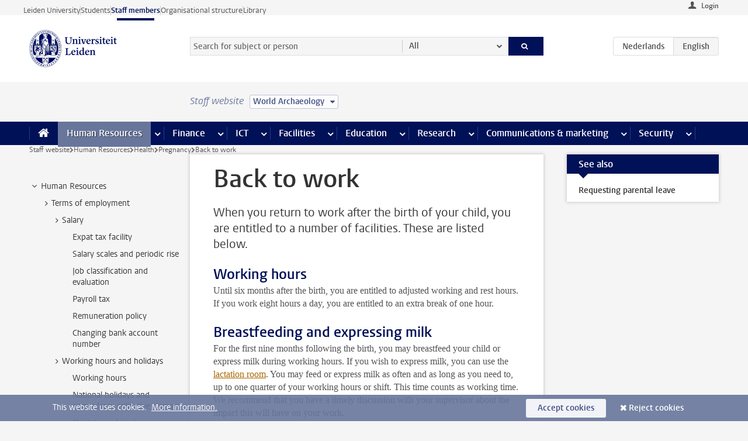

--- FILE ---
content_type: text/html;charset=UTF-8
request_url: https://www.staff.universiteitleiden.nl/human-resources/health/pregnancy/back-to-work?cf=archaeology&cd=world-archaeology
body_size: 19984
content:



<!DOCTYPE html>
<html lang="en"  data-version="1.217.00" >
<head>









<!-- standard page html head -->

<meta charset="utf-8">
<meta name="viewport" content="width=device-width, initial-scale=1">
<meta http-equiv="X-UA-Compatible" content="IE=edge">


    <title>Back to work - Leiden University</title>

        <link rel="canonical" href="https://www.staff.universiteitleiden.nl/human-resources/health/pregnancy/back-to-work"/>


    <meta name="contentsource" content="hippocms" />

        <meta name="description" content="When you return to work after the birth of your child, you are entitled to a number of facilities. These are listed below."/>
        <meta name="organization" content="universiteit-leiden"/>
        <meta name="doctype" content="discontent"/>

<meta name="application-name" content="search"
data-content-type="contentpage"
data-content-category="general"
data-protected="false"
data-language="en"
data-last-modified-date="2023-10-18"
data-publication-date="2023-10-18"
data-uuid="e009eb09-2806-4ffd-949e-e6dcc10312c5"
data-website="staffmember-site"
/>
<!-- Favicon and CSS -->
<link rel='shortcut icon' href="/design-1.0/assets/icons/favicon.ico?cf=archaeology&amp;cd=world-archaeology"/>
<link rel="stylesheet" href="/design-1.0/css/ul2staff/screen.css?cf=archaeology&amp;amp;cd=world-archaeology?v=1.217.00"/>




<script>
  window.dataLayer = window.dataLayer || [];
  dataLayer.push ( {
    event: 'Custom dimensions', customDimensionData: {
      cookiesAccepted: 'false'
    },
    user: {
      internalTraffic: 'false',
    }
  });
</script>



    <!-- Global site tag (gtag.js) - Google Analytics -->
<script async src="https://www.googletagmanager.com/gtag/js?id=G-RZX9QQDBQS"></script>
<script>
  window.dataLayer = window.dataLayer || [];

  function gtag () {
    dataLayer.push(arguments);
  }

  gtag('js', new Date());
  gtag('config', 'G-RZX9QQDBQS');
</script>

    <!-- this line enables the loading of asynchronous components (together with the headContributions at the bottom) -->
    <!-- Header Scripts -->
</head>



<body class="intern staff small" data-ajax-class='{"logged-in":"/ajaxloggedincheck?cf=archaeology&amp;cd=world-archaeology", "unlocked":"/ajaxlockcheck?cf=archaeology&amp;cd=world-archaeology"}'>

<!-- To enable JS-based styles: -->
<script> document.body.className += ' js'; </script>
<div class="skiplinks">
    <a href="#content" class="skiplink">Skip to main content</a>
</div>




<div class="header-container">
<div class="top-nav-section">
<nav class="top-nav wrapper js_mobile-fit-menu-items" data-show-text="show all" data-hide-text="hide" data-items-text="menu items">
<ul id="sites-menu">
<li>
<a class=" track-event"
href="https://www.universiteitleiden.nl/en"
data-event-category="external-site"
data-event-label="Topmenu staffmember-site"
>Leiden University</a>
</li>
<li>
<a class=" track-event"
href="https://www.student.universiteitleiden.nl/en"
data-event-category="student-site"
data-event-label="Topmenu staffmember-site"
>Students</a>
</li>
<li>
<a class="active track-event"
href="/?cf=archaeology&cd=world-archaeology"
data-event-category="staffmember-site"
data-event-label="Topmenu staffmember-site"
>Staff members</a>
</li>
<li>
<a class=" track-event"
href="https://www.organisatiegids.universiteitleiden.nl/en"
data-event-category="org-site"
data-event-label="Topmenu staffmember-site"
>Organisational structure</a>
</li>
<li>
<a class=" track-event"
href="https://www.library.universiteitleiden.nl/"
data-event-category="library-site"
data-event-label="Topmenu staffmember-site"
>Library</a>
</li>
</ul>
</nav>
</div>    <header id="header-main" class="wrapper">



<div class="user">

        <form action="/human-resources/health/pregnancy/back-to-work?_hn:type=action&amp;_hn:ref=r80_r2_r1&amp;cf=archaeology&amp;cd=world-archaeology" id="login" method="post">
            <input type="hidden" name="action" value="login">
            <fieldset>
                <button type="submit" class="track-event" data-event-category="login"
                        data-event-action="click">Login</button>
            </fieldset>
        </form>
</div>
        <h1 class="logo">
            <a href="/?cf=archaeology&amp;cd=world-archaeology">
                <img width="151" height="64" src="/design-1.0/assets/images/zegel.png?cf=archaeology&amp;cd=world-archaeology" alt="Universiteit Leiden"/>
            </a>
        </h1>
<!-- Standard page searchbox -->
<form id="search" method="get" action="searchresults-main">
<input type="hidden" name="website" value="staffmember-site"/>
<fieldset>
<legend>Search for subject or person and select category</legend>
<label for="search-field">Searchterm</label>
<input id="search-field" type="search" name="q" data-suggest="https://www.staff.universiteitleiden.nl/async/searchsuggestions?cf=archaeology&amp;cd=world-archaeology"
data-wait="100" data-threshold="3"
value="" placeholder="Search for subject or person"/>
<ul class="options">
<li>
<a href="/search?cf=archaeology&amp;cd=world-archaeology" data-hidden='' data-hint="Search for subject or person">
All </a>
</li>
<li>
<a href="/search?cf=archaeology&amp;cd=world-archaeology" data-hidden='{"content-category":"staffmember"}' data-hint="Search for&nbsp;persons">
Persons
</a>
</li>
<li>
<a href="/search?cf=archaeology&amp;cd=world-archaeology" data-hidden='{"content-category":"announcement"}' data-hint="Search for&nbsp;announcements">
Announcements
</a>
</li>
<li>
<a href="/search?cf=archaeology&amp;cd=world-archaeology" data-hidden='{"content-category":"news"}' data-hint="Search for&nbsp;news">
News
</a>
</li>
<li>
<a href="/search?cf=archaeology&amp;cd=world-archaeology" data-hidden='{"content-category":"event"}' data-hint="Search for&nbsp;events">
Events
</a>
</li>
<li>
<a href="/search?cf=archaeology&amp;cd=world-archaeology" data-hidden='{"content-category":"researchfunding"}' data-hint="Search for&nbsp;research funding">
Research funding
</a>
</li>
<li>
<a href="/search?cf=archaeology&amp;cd=world-archaeology" data-hidden='{"content-category":"location"}' data-hint="Search for&nbsp;locations">
Locations
</a>
</li>
<li>
<a href="/search?cf=archaeology&amp;cd=world-archaeology" data-hidden='{"content-category":"course"}' data-hint="Search for&nbsp;courses">
Courses
</a>
</li>
<li>
<a href="/search?cf=archaeology&amp;cd=world-archaeology" data-hidden='{"content-category":"vacancy"}' data-hint="Search for&nbsp;vacancies">
Vacancies
</a>
</li>
<li>
<a href="/search?cf=archaeology&amp;cd=world-archaeology" data-hidden='{"content-category":"general"}' data-hint="Search for&nbsp;subject">
Subject
</a>
</li>
<li>
<a href="/search?cf=archaeology&amp;cd=world-archaeology" data-hidden='{"keywords":"true"}' data-hint="Search for&nbsp;keywords">
Keywords
</a>
</li>
</ul>
<button class="submit" type="submit">
<span>Search</span>
</button>
</fieldset>
</form><div class="language-btn-group">
<a href="https://www.medewerkers.universiteitleiden.nl/po/gezondheid/zwangerschap/na-de-zwangerschap?cf=archaeology&amp;cd=world-archaeology" class="btn">
<abbr title="Nederlands">nl</abbr>
</a>
<span class="btn active">
<abbr title="English">en</abbr>
</span>
</div>    </header>
</div>

<div>



<div class="mega-menu">





<div class="context-picker">
    <div class="wrapper">
        <div class="context-picker__items">
            <span class="context-picker__site-name">Staff website</span>
            <a href="#filter">
                <span>
                        World Archaeology
                </span>
            </a>
        </div>
    </div>
</div>

    <nav aria-label="mega menu" id="mega-menu" class="main-nav mega-menu js-disclosure-nav allow-hover-expanding" data-hamburger-destination="mega-menu"
         data-nav-label="Menu">
        <ul class="main-nav__list wrapper">
            <li class="main-nav__item" data-menu-style="mega-menu">
                <a class="home js-disclosure-nav__main-link" href="/?cf=archaeology&amp;cd=world-archaeology"><span>Home</span></a>
            </li>



        <li class="main-nav__item" data-menu-style="mega-menu">


            <a href="/human-resources?cf=archaeology&amp;cd=world-archaeology" class="js-disclosure-nav__main-link active">Human Resources</a>

            <button
                    class="more-menu-items"
                    type="button"
                    aria-expanded
                    aria-haspopup="menu"
                    aria-controls="human-resources-pages"
            >
                <span class="visually-hidden">more Human Resources pages</span>
            </button>



            <ul class="mega-menu__list mega-menu__list--left mega-menu__list--three-column" id="human-resources-pages">
                    <li class="mega-menu__item">


            <a href="/human-resources/conditions-of-employment-salary-and-allowance?cf=archaeology&amp;cd=world-archaeology" >Terms of employment</a>

                        <ul>
                                <li class="mega-menu__item mega-menu__item--lvl2">


            <a href="/human-resources/conditions-of-employment-salary-and-allowance/salary?cf=archaeology&amp;cd=world-archaeology" >Salary</a>

                                </li>
                                <li class="mega-menu__item mega-menu__item--lvl2">


            <a href="/human-resources/conditions-of-employment-salary-and-allowance/working-hours/working-hours?cf=archaeology&amp;cd=world-archaeology" >Working hours</a>

                                </li>
                                <li class="mega-menu__item mega-menu__item--lvl2">


            <a href="/human-resources/conditions-of-employment-salary-and-allowance/business-travel?cf=archaeology&amp;cd=world-archaeology" >Business travel</a>

                                </li>
                                <li class="mega-menu__item mega-menu__item--lvl2">


            <a href="/human-resources/conditions-of-employment-salary-and-allowance/allowances-and-expense-claims?cf=archaeology&amp;cd=world-archaeology" >Allowances</a>

                                </li>
                                <li class="mega-menu__item mega-menu__item--lvl2">


            <a href="/human-resources/conditions-of-employment-salary-and-allowance/collective-labour-agreement-and-regulations/collective-labour-agreement-cao?cf=archaeology&amp;cd=world-archaeology" >CAO and regulations</a>

                                </li>
                                <li class="mega-menu__item mega-menu__item--lvl2">


            <a href="/human-resources/conditions-of-employment-salary-and-allowance/terms-of-employment-individual-choices-model/terms-of-employment-individual-choices-model?cf=archaeology&amp;cd=world-archaeology" >Individual Choices Model</a>

                                </li>
                                <li class="mega-menu__item mega-menu__item--lvl2">


            <a href="/human-resources/conditions-of-employment-salary-and-allowance/leave/annual-leave?cf=archaeology&amp;cd=world-archaeology" >Leave</a>

                                </li>
                        </ul>
                    </li>
                    <li class="mega-menu__item">


            <a href="/human-resources/new-staff?cf=archaeology&amp;cd=world-archaeology" >New staff</a>

                        <ul>
                                <li class="mega-menu__item mega-menu__item--lvl2">


            <a href="/human-resources/new-staff/terms-of-employment-in-short/overview-terms-of-employment?cf=archaeology&amp;cd=world-archaeology" >Terms of employment in short</a>

                                </li>
                                <li class="mega-menu__item mega-menu__item--lvl2">


            <a href="/human-resources/new-staff/registration-and-contract?cf=archaeology&amp;cd=world-archaeology" >Registration and contract</a>

                                </li>
                                <li class="mega-menu__item mega-menu__item--lvl2">


            <a href="/human-resources/new-staff/practical-issues/introduction-day-new-staffmembers?cf=archaeology&amp;cd=world-archaeology" >Practical issues</a>

                                </li>
                                <li class="mega-menu__item mega-menu__item--lvl2">


            <a href="/human-resources/international-staff/service-centre-international-staff/service-centre-international-staff?cf=archaeology&amp;cd=world-archaeology" >International staff</a>

                                </li>
                        </ul>
                    </li>
                    <li class="mega-menu__item">


            <a href="/human-resources/health?cf=archaeology&amp;cd=world-archaeology" >Health</a>

                        <ul>
                                <li class="mega-menu__item mega-menu__item--lvl2">


            <a href="/human-resources/health/university-doctor?cf=archaeology&amp;cd=world-archaeology" >University doctor</a>

                                </li>
                                <li class="mega-menu__item mega-menu__item--lvl2">


            <a href="/human-resources/health/illness?cf=archaeology&amp;cd=world-archaeology" >Illness</a>

                                </li>
                                <li class="mega-menu__item mega-menu__item--lvl2">


            <a href="/human-resources/health/pregnancy?cf=archaeology&amp;cd=world-archaeology" >Pregnancy</a>

                                </li>
                                <li class="mega-menu__item mega-menu__item--lvl2">


            <a href="/human-resources/health/working-with-a-functional-limitation?cf=archaeology&amp;cd=world-archaeology" >Working with a functional limitation</a>

                                </li>
                                <li class="mega-menu__item mega-menu__item--lvl2">


            <a href="/human-resources/health/mental-fitness?cf=archaeology&amp;cd=world-archaeology" >Mental fitness</a>

                                </li>
                                <li class="mega-menu__item mega-menu__item--lvl2">


            <a href="/human-resources/health/work-pressure?cf=archaeology&amp;cd=world-archaeology" >Work pressure</a>

                                </li>
                                <li class="mega-menu__item mega-menu__item--lvl2">


            <a href="/human-resources/health/leiden-healthy-university?cf=archaeology&amp;cd=world-archaeology" >Leiden Healthy University</a>

                                </li>
                        </ul>
                    </li>
                    <li class="mega-menu__item">


            <a href="/human-resources/help-support-and-complains?cf=archaeology&amp;cd=world-archaeology" >Help, support and complains</a>

                        <ul>
                                <li class="mega-menu__item mega-menu__item--lvl2">


            <a href="/human-resources/help-support-and-complains/contact/pssc-service-point?cf=archaeology&amp;cd=world-archaeology" >Contact</a>

                                </li>
                                <li class="mega-menu__item mega-menu__item--lvl2">


            <a href="/human-resources/help-support-and-complains/self-service/self-service?cf=archaeology&amp;cd=world-archaeology" >Self Service</a>

                                </li>
                                <li class="mega-menu__item mega-menu__item--lvl2">


            <a href="/human-resources/help-support-and-complains/bas-insite?cf=archaeology&amp;cd=world-archaeology" >BAS InSite</a>

                                </li>
                                <li class="mega-menu__item mega-menu__item--lvl2">


            <a href="/human-resources/social-safety?cf=archaeology&amp;cd=world-archaeology" >Confidential counsellors and complaints committees</a>

                                </li>
                                <li class="mega-menu__item mega-menu__item--lvl2">


            <a href="/human-resources/help-support-and-complains/contact/pssc-service-point?cf=archaeology&amp;cd=world-archaeology" >Service Point Personnel</a>

                                </li>
                        </ul>
                    </li>
                    <li class="mega-menu__item">


            <a href="/human-resources/international-staff?cf=archaeology&amp;cd=world-archaeology" >International staff</a>

                        <ul>
                                <li class="mega-menu__item mega-menu__item--lvl2">


            <a href="/human-resources/international-staff/service-centre-international-staff/service-centre-international-staff?cf=archaeology&amp;cd=world-archaeology" >Service Centre International Staff</a>

                                </li>
                                <li class="mega-menu__item mega-menu__item--lvl2">


            <a href="/human-resources/international-staff/immigration-and-formalities/immigration-and-formalities?cf=archaeology&amp;cd=world-archaeology" >Immigration and formalities</a>

                                </li>
                                <li class="mega-menu__item mega-menu__item--lvl2">


            <a href="/human-resources/international-staff/housing/university-accommodation?cf=archaeology&amp;cd=world-archaeology" >Housing</a>

                                </li>
                                <li class="mega-menu__item mega-menu__item--lvl2">


            <a href="/human-resources/international-staff/social-life-and-settling-in/social-life-and-settling-in?cf=archaeology&amp;cd=world-archaeology" >Social life and settling in</a>

                                </li>
                                <li class="mega-menu__item mega-menu__item--lvl2">


            <a href="/human-resources/international-staff/taxes-and-social-security/taxes-and-social-security?cf=archaeology&amp;cd=world-archaeology" >Taxes and social security</a>

                                </li>
                                <li class="mega-menu__item mega-menu__item--lvl2">


            <a href="/human-resources/international-staff/insurances/health-insurance?cf=archaeology&amp;cd=world-archaeology" >Insurances</a>

                                </li>
                                <li class="mega-menu__item mega-menu__item--lvl2">


            <a href="/human-resources/international-staff/getting-around/getting-around?cf=archaeology&amp;cd=world-archaeology" >Getting around</a>

                                </li>
                                <li class="mega-menu__item mega-menu__item--lvl2">


            <a href="/human-resources/international-staff/frequently-asked-questions/frequently-asked-questions?cf=archaeology&amp;cd=world-archaeology" >Frequently asked questions</a>

                                </li>
                        </ul>
                    </li>
                    <li class="mega-menu__item">


            <a href="/human-resources/learning-and-development?cf=archaeology&amp;cd=world-archaeology" >Learning and development</a>

                        <ul>
                                <li class="mega-menu__item mega-menu__item--lvl2">


            <a href="/human-resources/learning-and-development/training?cf=archaeology&amp;cd=world-archaeology" >Training</a>

                                </li>
                                <li class="mega-menu__item mega-menu__item--lvl2">


            <a href="/human-resources/learning-and-development/coaching?cf=archaeology&amp;cd=world-archaeology" >Coaching</a>

                                </li>
                                <li class="mega-menu__item mega-menu__item--lvl2">


            <a href="/human-resources/learning-and-development/career-guidance-and-mobility?cf=archaeology&amp;cd=world-archaeology" >Career guidance and mobility</a>

                                </li>
                                <li class="mega-menu__item mega-menu__item--lvl2">


            <a href="/human-resources/learning-and-development/teacher-professionalisation?cf=archaeology&amp;cd=world-archaeology" >Teacher development</a>

                                </li>
                                <li class="mega-menu__item mega-menu__item--lvl2">


            <a href="/human-resources/learning-and-development/phd-candidates-and-postdocs/phd-candidates?cf=archaeology&amp;cd=world-archaeology" >PhD candidates and postdocs</a>

                                </li>
                        </ul>
                    </li>
                    <li class="mega-menu__item">


            <a href="/human-resources/hr-policy-and-code-of-conduct?cf=archaeology&amp;cd=world-archaeology" >HR policy</a>

                        <ul>
                                <li class="mega-menu__item mega-menu__item--lvl2">


            <a href="/human-resources/hr-policy-and-code-of-conduct/code-of-conduct/code-of-conduct-integrity?cf=archaeology&amp;cd=world-archaeology" >Code of conduct</a>

                                </li>
                                <li class="mega-menu__item mega-menu__item--lvl2">


            <a href="/human-resources/hr-policy-and-code-of-conduct/hr-policy/university-hr-policy?cf=archaeology&amp;cd=world-archaeology" >HR policy</a>

                                </li>
                                <li class="mega-menu__item mega-menu__item--lvl2">


            <a href="/human-resources/hr-policy-and-code-of-conduct/hiring-and-recruiting?cf=archaeology&amp;cd=world-archaeology" >Recruitment and selection</a>

                                </li>
                                <li class="mega-menu__item mega-menu__item--lvl2">


            <a href="/human-resources/hr-policy-and-code-of-conduct/diversity-and-inclusiveness/working-in-a-diverse-environment?cf=archaeology&amp;cd=world-archaeology" >Diversity and inclusiveness</a>

                                </li>
                                <li class="mega-menu__item mega-menu__item--lvl2">


            <a href="/human-resources/grow?cf=archaeology&amp;cd=world-archaeology" >GROW</a>

                                </li>
                                <li class="mega-menu__item mega-menu__item--lvl2">


            <a href="/human-resources/pd-interviews/continuing-education-rules-and-regulations?cf=archaeology&amp;cd=world-archaeology" >Continuing education rules and regulations</a>

                                </li>
                                <li class="mega-menu__item mega-menu__item--lvl2">


            <a href="https://www.universiteitleiden.nl/en/dossiers/leadership" >Leadership</a>

                                </li>
                        </ul>
                    </li>
                    <li class="mega-menu__item">


            <a href="/human-resources/social-safety?cf=archaeology&amp;cd=world-archaeology" >Social safety</a>

                        <ul>
                                <li class="mega-menu__item mega-menu__item--lvl2">


            <a href="/human-resources/social-safety/confidential-counsellors-overview/confidential-counsellors?cf=archaeology&amp;cd=world-archaeology" >Confidential counsellors</a>

                                </li>
                                <li class="mega-menu__item mega-menu__item--lvl2">


            <a href="/human-resources/social-safety/staff-ombuds-officer?cf=archaeology&amp;cd=world-archaeology" >Staff ombuds officer</a>

                                </li>
                                <li class="mega-menu__item mega-menu__item--lvl2">


            <a href="/human-resources/social-safety/complaints-committees-overview?cf=archaeology&amp;cd=world-archaeology" >Complaints committees</a>

                                </li>
                        </ul>
                    </li>
                    <li class="mega-menu__item">


            <a href="/human-resources/social-security-and-insurances?cf=archaeology&amp;cd=world-archaeology" >Social security and insurances</a>

                        <ul>
                                <li class="mega-menu__item mega-menu__item--lvl2">


            <a href="/human-resources/social-security-and-insurances/collective-insurances/health-insurance?cf=archaeology&amp;cd=world-archaeology" >Collective insurances</a>

                                </li>
                                <li class="mega-menu__item mega-menu__item--lvl2">


            <a href="/human-resources/social-security-and-insurances/unfit-for-work/allowances-when-unfit-for-work?cf=archaeology&amp;cd=world-archaeology" >Unfit for work</a>

                                </li>
                                <li class="mega-menu__item mega-menu__item--lvl2">


            <a href="/human-resources/social-security-and-insurances/pension/pension-building-abp?cf=archaeology&amp;cd=world-archaeology" >Pension</a>

                                </li>
                                <li class="mega-menu__item mega-menu__item--lvl2">


            <a href="/human-resources/social-security-and-insurances/unemployment/unemployment-benefits?cf=archaeology&amp;cd=world-archaeology" >Unemployment</a>

                                </li>
                                <li class="mega-menu__item mega-menu__item--lvl2">


            <a href="/human-resources/social-security-and-insurances/new-job/new-job-or-end-of-contract?cf=archaeology&amp;cd=world-archaeology" >New job</a>

                                </li>
                        </ul>
                    </li>
            </ul>
        </li>
        <li class="main-nav__item" data-menu-style="mega-menu">


            <a href="/finance-and-procurement?cf=archaeology&amp;cd=world-archaeology" class="js-disclosure-nav__main-link">Finance</a>

            <button
                    class="more-menu-items"
                    type="button"
                    aria-expanded
                    aria-haspopup="menu"
                    aria-controls="finance-pages"
            >
                <span class="visually-hidden">more Finance pages</span>
            </button>



            <ul class="mega-menu__list mega-menu__list--left mega-menu__list--three-column" id="finance-pages">
                    <li class="mega-menu__item">


            <a href="/finance-and-procurement/compensations-and-declarations?cf=archaeology&amp;cd=world-archaeology" >Compensations and declarations</a>

                        <ul>
                                <li class="mega-menu__item mega-menu__item--lvl2">


            <a href="/human-resources/conditions-of-employment-salary-and-allowance/allowances-and-expense-claims/commuting-allowance?cf=archaeology&amp;cd=world-archaeology" >Commuting</a>

                                </li>
                                <li class="mega-menu__item mega-menu__item--lvl2">


            <a href="/human-resources/conditions-of-employment-salary-and-allowance/allowances-and-expense-claims/business-travel?cf=archaeology&amp;cd=world-archaeology" >Business travel</a>

                                </li>
                                <li class="mega-menu__item mega-menu__item--lvl2">


            <a href="/human-resources/conditions-of-employment-salary-and-allowance/allowances-and-expense-claims/relocation-expenses?cf=archaeology&amp;cd=world-archaeology" >Relocating</a>

                                </li>
                                <li class="mega-menu__item mega-menu__item--lvl2">


            <a href="/human-resources/conditions-of-employment-salary-and-allowance/allowances-and-expense-claims?cf=archaeology&amp;cd=world-archaeology" >Expense claims</a>

                                </li>
                                <li class="mega-menu__item mega-menu__item--lvl2">


            <a href="/human-resources/conditions-of-employment-salary-and-allowance/allowances-and-expense-claims/other-allowances?cf=archaeology&amp;cd=world-archaeology" >Other allowances</a>

                                </li>
                        </ul>
                    </li>
                    <li class="mega-menu__item">


            <a href="/finance-and-procurement/financial-services?cf=archaeology&amp;cd=world-archaeology" >Financial services</a>

                        <ul>
                                <li class="mega-menu__item mega-menu__item--lvl2">


            <a href="/protected/finance-and-procurement/financial-services/invoice-payments?cf=archaeology&amp;cd=world-archaeology" >Invoice payments</a>

                                </li>
                                <li class="mega-menu__item mega-menu__item--lvl2">


            <a href="/protected/finance-and-procurement/financial-services/sales-invoices-and-credit-notes?cf=archaeology&amp;cd=world-archaeology" >Sales invoices, credit notes and receiving payments</a>

                                </li>
                                <li class="mega-menu__item mega-menu__item--lvl2">


            <a href="/protected/finance-and-procurement/financial-services/payments-without-an-invoice-by-bank-transfer-vvv-gift-card-or-cash-taxable-remuneration-ib47?cf=archaeology&amp;cd=world-archaeology" >Payments without an invoice</a>

                                </li>
                                <li class="mega-menu__item mega-menu__item--lvl2">


            <a href="/finance-and-procurement/financial-services/payments-to-research-participants?cf=archaeology&amp;cd=world-archaeology" >Payments to research participants</a>

                                </li>
                                <li class="mega-menu__item mega-menu__item--lvl2">


            <a href="https://www.staff.universiteitleiden.nl/protected/finance-and-procurement/financial-services/conferences-and-seminars/conferences-and-seminars" >Conferences and seminars</a>

                                </li>
                        </ul>
                    </li>
                    <li class="mega-menu__item">


            <a href="/finance-and-procurement/procurement-purchasing-and-ordering?cf=archaeology&amp;cd=world-archaeology" >Procurement, purchasing and ordering</a>

                        <ul>
                                <li class="mega-menu__item mega-menu__item--lvl2">


            <a href="/protected/finance-and-procurement/procurement-purchasing-and-ordering/framework-contracts/blanket-order?cf=archaeology&amp;cd=world-archaeology" >Framework contracts</a>

                                </li>
                                <li class="mega-menu__item mega-menu__item--lvl2">


            <a href="https://www.staff.universiteitleiden.nl/protected/finance-and-procurement/procurement-purchasing-and-ordering/procurement-procedures/procurement-procedures" >Procurement procedures</a>

                                </li>
                                <li class="mega-menu__item mega-menu__item--lvl2">


            <a href="/finance-and-procurement/procurement-purchasing-and-ordering/service-portal?cf=archaeology&amp;cd=world-archaeology" >Service portal</a>

                                </li>
                                <li class="mega-menu__item mega-menu__item--lvl2">


            <a href="https://www.staff.universiteitleiden.nl/protected/finance-and-procurement/procurement-purchasing-and-ordering/research-equipment/research-equipment" >Research equipment</a>

                                </li>
                                <li class="mega-menu__item mega-menu__item--lvl2">


            <a href="https://www.staff.universiteitleiden.nl/protected/finance-and-procurement/procurement-purchasing-and-ordering/real-estate/real-estate" >Real estate</a>

                                </li>
                        </ul>
                    </li>
                    <li class="mega-menu__item">


            <a href="/finance-and-procurement/financial-policy?cf=archaeology&amp;cd=world-archaeology" >Financial policy</a>

                        <ul>
                                <li class="mega-menu__item mega-menu__item--lvl2">


            <a href="/finance-and-procurement/financial-policy/university-finances/central-government-grant-and-funding?cf=archaeology&amp;cd=world-archaeology" >University finances</a>

                                </li>
                                <li class="mega-menu__item mega-menu__item--lvl2">


            <a href="/finance-and-procurement/financial-policy/financial-planning-and-control-cycles/annual-plan?cf=archaeology&amp;cd=world-archaeology" >Financial planning and control cycles</a>

                                </li>
                                <li class="mega-menu__item mega-menu__item--lvl2">


            <a href="/protected/finance-and-procurement/financial-policy/regulations-and-guidelines/finance-guide?cf=archaeology&amp;cd=world-archaeology" >Regulations and guidelines</a>

                                </li>
                                <li class="mega-menu__item mega-menu__item--lvl2">


            <a href="/finance-and-procurement/financial-policy/audits/audit?cf=archaeology&amp;cd=world-archaeology" >Audit</a>

                                </li>
                        </ul>
                    </li>
                    <li class="mega-menu__item">


            <a href="/finance-and-procurement/projects-relating-to-second-and-third-income-streams?cf=archaeology&amp;cd=world-archaeology" >Projects relating to second and third income streams</a>

                        <ul>
                                <li class="mega-menu__item mega-menu__item--lvl2">


            <a href="https://www.staff.universiteitleiden.nl/protected/finance-and-procurement/projects-relating-to-second-and-third-income-streams/working-for-third-parties/working-for-third-parties" >Working for third parties</a>

                                </li>
                                <li class="mega-menu__item mega-menu__item--lvl2">


            <a href="/protected/finance-and-procurement/projects-relating-to-second-and-third-income-streams/financial-project-management/project-management?cf=archaeology&amp;cd=world-archaeology" >Financial project management</a>

                                </li>
                        </ul>
                    </li>
                    <li class="mega-menu__item">


            <a href="/finance-and-procurement/help-and-support?cf=archaeology&amp;cd=world-archaeology" >Help and Support</a>

                        <ul>
                                <li class="mega-menu__item mega-menu__item--lvl2">


            <a href="/finance-and-procurement/help-and-support/department-financial-economic-affairs/department-financial-economic-affairs?cf=archaeology&amp;cd=world-archaeology" >Department Financial Economic Affairs</a>

                                </li>
                                <li class="mega-menu__item mega-menu__item--lvl2">


            <a href="https://www.staff.universiteitleiden.nl/protected/finance-and-procurement/help-and-support/fssc-service-point/fssc-service-point" >Service Point Finance</a>

                                </li>
                                <li class="mega-menu__item mega-menu__item--lvl2">


            <a href="/protected/finance-and-procurement/help-and-support/controllers/controllers-faculties-and-expertise-centra?cf=archaeology&amp;cd=world-archaeology" >Controllers</a>

                                </li>
                                <li class="mega-menu__item mega-menu__item--lvl2">


            <a href="/finance-and-procurement/help-and-support/university-procurement/university-procurement?cf=archaeology&amp;cd=world-archaeology" >University Procurement</a>

                                </li>
                                <li class="mega-menu__item mega-menu__item--lvl2">


            <a href="/finance-and-procurement/help-and-support/audit-department?cf=archaeology&amp;cd=world-archaeology" >Audit department</a>

                                </li>
                        </ul>
                    </li>
            </ul>
        </li>
        <li class="main-nav__item" data-menu-style="mega-menu">


            <a href="/ict?cf=archaeology&amp;cd=world-archaeology" class="js-disclosure-nav__main-link">ICT</a>

            <button
                    class="more-menu-items"
                    type="button"
                    aria-expanded
                    aria-haspopup="menu"
                    aria-controls="ict-pages"
            >
                <span class="visually-hidden">more ICT pages</span>
            </button>



            <ul class="mega-menu__list mega-menu__list--left mega-menu__list--three-column" id="ict-pages">
                    <li class="mega-menu__item">


            <a href="/ict/e-mail?cf=archaeology&amp;cd=world-archaeology" >E-mail</a>

                        <ul>
                                <li class="mega-menu__item mega-menu__item--lvl2">


            <a href="/ict/e-mail/synchronising-mail-and-calendar?cf=archaeology&amp;cd=world-archaeology" >Synchronising mail and calendar</a>

                                </li>
                        </ul>
                    </li>
                    <li class="mega-menu__item">


            <a href="/ict/ict-workplace?cf=archaeology&amp;cd=world-archaeology" >ICT workplace</a>

                        <ul>
                                <li class="mega-menu__item mega-menu__item--lvl2">


            <a href="/ict/ict-workplace/hardware/desktops-and-laptops?cf=archaeology&amp;cd=world-archaeology" >Hardware</a>

                                </li>
                                <li class="mega-menu__item mega-menu__item--lvl2">


            <a href="/ict/ict-workplace/printing-and-copying/printing-and-copying?cf=archaeology&amp;cd=world-archaeology" >Printing and copying</a>

                                </li>
                                <li class="mega-menu__item mega-menu__item--lvl2">


            <a href="/ict/ict-workplace/software-and-collaboration-tools?cf=archaeology&amp;cd=world-archaeology" >Software and online tools</a>

                                </li>
                                <li class="mega-menu__item mega-menu__item--lvl2">


            <a href="/ict/ict-workplace/telephones?cf=archaeology&amp;cd=world-archaeology" >Telephones</a>

                                </li>
                                <li class="mega-menu__item mega-menu__item--lvl2">


            <a href="/ict/ict-workplace/wifi/wifi-and-eduroam?cf=archaeology&amp;cd=world-archaeology" >Wifi</a>

                                </li>
                        </ul>
                    </li>
                    <li class="mega-menu__item">


            <a href="/ict/ulcn-account?cf=archaeology&amp;cd=world-archaeology" >ULCN-account</a>

                        <ul>
                                <li class="mega-menu__item mega-menu__item--lvl2">


            <a href="/ict/ulcn-account/forgotten-your-password?cf=archaeology&amp;cd=world-archaeology" >Forgotten your password</a>

                                </li>
                                <li class="mega-menu__item mega-menu__item--lvl2">


            <a href="/ict/ulcn-account/requesting-account/username?cf=archaeology&amp;cd=world-archaeology" >Username</a>

                                </li>
                                <li class="mega-menu__item mega-menu__item--lvl2">


            <a href="/ict/ulcn-account/requesting-account/activation-and-management?cf=archaeology&amp;cd=world-archaeology" >Activating and managing your account</a>

                                </li>
                                <li class="mega-menu__item mega-menu__item--lvl2">


            <a href="/ict/ulcn-account/additional-authentication?cf=archaeology&amp;cd=world-archaeology" >Additional authentication</a>

                                </li>
                                <li class="mega-menu__item mega-menu__item--lvl2">


            <a href="/ict/ulcn-account/guest-or-external-account?cf=archaeology&amp;cd=world-archaeology" >Applying for a guest/external account</a>

                                </li>
                        </ul>
                    </li>
                    <li class="mega-menu__item">


            <a href="/ict/working-from-home?cf=archaeology&amp;cd=world-archaeology" >Working from home</a>

                        <ul>
                                <li class="mega-menu__item mega-menu__item--lvl2">


            <a href="/ict/working-from-home/office-365-and-onedrive?cf=archaeology&amp;cd=world-archaeology" >Microsoft 365 and OneDrive</a>

                                </li>
                                <li class="mega-menu__item mega-menu__item--lvl2">


            <a href="/ict/working-from-home/microsoft-teams?cf=archaeology&amp;cd=world-archaeology" >Microsoft Teams</a>

                                </li>
                                <li class="mega-menu__item mega-menu__item--lvl2">


            <a href="/ict/working-from-home/remote-workplace?cf=archaeology&amp;cd=world-archaeology" >Remote workspace</a>

                                </li>
                                <li class="mega-menu__item mega-menu__item--lvl2">


            <a href="/ict/working-from-home/secure-online-workspace-from-home?cf=archaeology&amp;cd=world-archaeology" >Secure online workspace from home</a>

                                </li>
                        </ul>
                    </li>
                    <li class="mega-menu__item">


            <a href="/ict/help-and-support?cf=archaeology&amp;cd=world-archaeology" >Help and support</a>

                        <ul>
                                <li class="mega-menu__item mega-menu__item--lvl2">


            <a href="/ict/help-and-support/application-forms/application-forms?cf=archaeology&amp;cd=world-archaeology" >Application forms</a>

                                </li>
                                <li class="mega-menu__item mega-menu__item--lvl2">


            <a href="/ict/help-and-support/manuals?cf=archaeology&amp;cd=world-archaeology" >Manuals</a>

                                </li>
                                <li class="mega-menu__item mega-menu__item--lvl2">


            <a href="/ict/help-and-support/helpdesks-and-contact/helpdesk-issc?cf=archaeology&amp;cd=world-archaeology" >Helpdesks and contact</a>

                                </li>
                                <li class="mega-menu__item mega-menu__item--lvl2">


            <a href="/ict/help-and-support/maintenance-and-incidents/maintainance?cf=archaeology&amp;cd=world-archaeology" >Maintenance and incidents</a>

                                </li>
                        </ul>
                    </li>
                    <li class="mega-menu__item">


            <a href="/ict/it-and-research?cf=archaeology&amp;cd=world-archaeology" >IT and research</a>

                        <ul>
                                <li class="mega-menu__item mega-menu__item--lvl2">


            <a href="/ict/it-and-research/research-data/data-management?cf=archaeology&amp;cd=world-archaeology" >Research data</a>

                                </li>
                        </ul>
                    </li>
                    <li class="mega-menu__item">


            <a href="/education/it-and-education?cf=archaeology&amp;cd=world-archaeology" >IT and education > go to Education</a>

                        <ul>
                        </ul>
                    </li>
            </ul>
        </li>
        <li class="main-nav__item" data-menu-style="mega-menu">


            <a href="/buildings-and-facilities?cf=archaeology&amp;cd=world-archaeology" class="js-disclosure-nav__main-link">Facilities</a>

            <button
                    class="more-menu-items"
                    type="button"
                    aria-expanded
                    aria-haspopup="menu"
                    aria-controls="facilities-pages"
            >
                <span class="visually-hidden">more Facilities pages</span>
            </button>



            <ul class="mega-menu__list mega-menu__list--left mega-menu__list--three-column" id="facilities-pages">
                    <li class="mega-menu__item">


            <a href="/buildings-and-facilities/workplace/workplace-in-the-office?cf=archaeology&amp;cd=world-archaeology" >Workplace</a>

                        <ul>
                                <li class="mega-menu__item mega-menu__item--lvl2">


            <a href="/buildings-and-facilities/workplace/workplace-in-the-office?cf=archaeology&amp;cd=world-archaeology" >Workplace in the office</a>

                                </li>
                                <li class="mega-menu__item mega-menu__item--lvl2">


            <a href="/buildings-and-facilities/workplace/reserving-workstations?cf=archaeology&amp;cd=world-archaeology" >Reserving workstations</a>

                                </li>
                                <li class="mega-menu__item mega-menu__item--lvl2">


            <a href="/buildings-and-facilities/workplace/requesting-facilities-for-working-from-home?cf=archaeology&amp;cd=world-archaeology" >Requesting facilities for working from home</a>

                                </li>
                                <li class="mega-menu__item mega-menu__item--lvl2">


            <a href="/buildings-and-facilities/workplace/laboratories/working-in-a-lab?cf=archaeology&amp;cd=world-archaeology" >Laboratories</a>

                                </li>
                                <li class="mega-menu__item mega-menu__item--lvl2">


            <a href="/buildings-and-facilities/workplace/environmental-awareness-at-work?cf=archaeology&amp;cd=world-archaeology" >Environmental awareness at work</a>

                                </li>
                        </ul>
                    </li>
                    <li class="mega-menu__item">


            <a href="/buildings-and-facilities/facilities?cf=archaeology&amp;cd=world-archaeology" >Facilities</a>

                        <ul>
                                <li class="mega-menu__item mega-menu__item--lvl2">


            <a href="/buildings-and-facilities/facilities/lu-card?cf=archaeology&amp;cd=world-archaeology" >LU-Card</a>

                                </li>
                                <li class="mega-menu__item mega-menu__item--lvl2">


            <a href="/buildings-and-facilities/facilities/parking/parking?cf=archaeology&amp;cd=world-archaeology" >Parking</a>

                                </li>
                                <li class="mega-menu__item mega-menu__item--lvl2">


            <a href="/buildings-and-facilities/facilities/bicycles/bicycles?cf=archaeology&amp;cd=world-archaeology" >Bicycles</a>

                                </li>
                                <li class="mega-menu__item mega-menu__item--lvl2">


            <a href="/buildings-and-facilities/facilities/printing-and-copying?cf=archaeology&amp;cd=world-archaeology" >Printing and copying</a>

                                </li>
                                <li class="mega-menu__item mega-menu__item--lvl2">


            <a href="/buildings-and-facilities/facilities/post-and-transport/post?cf=archaeology&amp;cd=world-archaeology" >Post and Transport</a>

                                </li>
                                <li class="mega-menu__item mega-menu__item--lvl2">


            <a href="/buildings-and-facilities/facilities/breastfeeding-and-quiet-rooms/lactation-rooms?cf=archaeology&amp;cd=world-archaeology" >Breastfeeding and quiet rooms</a>

                                </li>
                        </ul>
                    </li>
                    <li class="mega-menu__item">


            <a href="/buildings-and-facilities/buildings?cf=archaeology&amp;cd=world-archaeology" >Buildings</a>

                        <ul>
                                <li class="mega-menu__item mega-menu__item--lvl2">


            <a href="/buildings-and-facilities/buildings/reserving-rooms/reserving-rooms?cf=archaeology&amp;cd=world-archaeology" >Reserving rooms</a>

                                </li>
                                <li class="mega-menu__item mega-menu__item--lvl2">


            <a href="/buildings-and-facilities/buildings/service-desk-and-receptions?cf=archaeology&amp;cd=world-archaeology" >Service desks and receptions</a>

                                </li>
                                <li class="mega-menu__item mega-menu__item--lvl2">


            <a href="/buildings-and-facilities/buildings/management-and-maintenance/management-and-maintenance?cf=archaeology&amp;cd=world-archaeology" >Management and maintenance</a>

                                </li>
                                <li class="mega-menu__item mega-menu__item--lvl2">


            <a href="/buildings-and-facilities/buildings/floor-plans-and-house-rules/floor-plans?cf=archaeology&amp;cd=world-archaeology" >Floor plans and house rules</a>

                                </li>
                                <li class="mega-menu__item mega-menu__item--lvl2">


            <a href="/buildings-and-facilities/buildings/projects/projects?cf=archaeology&amp;cd=world-archaeology" >Construction projects</a>

                                </li>
                        </ul>
                    </li>
                    <li class="mega-menu__item">


            <a href="/buildings-and-facilities/catering-and-events?cf=archaeology&amp;cd=world-archaeology" >Catering and events</a>

                        <ul>
                                <li class="mega-menu__item mega-menu__item--lvl2">


            <a href="/buildings-and-facilities/catering-and-events/catering?cf=archaeology&amp;cd=world-archaeology" >Ordering catering</a>

                                </li>
                                <li class="mega-menu__item mega-menu__item--lvl2">


            <a href="/buildings-and-facilities/catering-and-events/faculty-club/faculty-club?cf=archaeology&amp;cd=world-archaeology" >Faculty Club</a>

                                </li>
                                <li class="mega-menu__item mega-menu__item--lvl2">


            <a href="/buildings-and-facilities/catering-and-events/restaurants-and-bars?cf=archaeology&amp;cd=world-archaeology" >Restaurants and bars</a>

                                </li>
                                <li class="mega-menu__item mega-menu__item--lvl2">


            <a href="/buildings-and-facilities/catering-and-events/vending-machines/vending-machines?cf=archaeology&amp;cd=world-archaeology" >Vending machines</a>

                                </li>
                                <li class="mega-menu__item mega-menu__item--lvl2">


            <a href="/buildings-and-facilities/catering-and-events/organising-an-event?cf=archaeology&amp;cd=world-archaeology" >Organising an event</a>

                                </li>
                        </ul>
                    </li>
                    <li class="mega-menu__item">


            <a href="/buildings-and-facilities/help-and-support?cf=archaeology&amp;cd=world-archaeology" >Help and support</a>

                        <ul>
                                <li class="mega-menu__item mega-menu__item--lvl2">


            <a href="/buildings-and-facilities/help-and-support/helpdesks?cf=archaeology&amp;cd=world-archaeology" >Help Desk</a>

                                </li>
                                <li class="mega-menu__item mega-menu__item--lvl2">


            <a href="/buildings-and-facilities/help-and-support/reporting-unsafe-situations?cf=archaeology&amp;cd=world-archaeology" >Reporting unsafe situations</a>

                                </li>
                                <li class="mega-menu__item mega-menu__item--lvl2">


            <a href="/buildings-and-facilities/facilities/lu-card/questions-about-your-lu-card?cf=archaeology&amp;cd=world-archaeology" >LU-Card</a>

                                </li>
                                <li class="mega-menu__item mega-menu__item--lvl2">


            <a href="/buildings-and-facilities/help-and-support/ero-coordinators/ero-coordinators?cf=archaeology&amp;cd=world-archaeology" >ERO coordinators</a>

                                </li>
                                <li class="mega-menu__item mega-menu__item--lvl2">


            <a href="/buildings-and-facilities/help-and-support/health-and-safety-coordinators/health-and-safety-coordinators?cf=archaeology&amp;cd=world-archaeology" >Health and safety coordinators</a>

                                </li>
                                <li class="mega-menu__item mega-menu__item--lvl2">


            <a href="/buildings-and-facilities/buildings/service-desk-and-receptions?cf=archaeology&amp;cd=world-archaeology" >Servicedesk and receptions</a>

                                </li>
                        </ul>
                    </li>
            </ul>
        </li>
        <li class="main-nav__item" data-menu-style="mega-menu">


            <a href="/education?cf=archaeology&amp;cd=world-archaeology" class="js-disclosure-nav__main-link">Education</a>

            <button
                    class="more-menu-items"
                    type="button"
                    aria-expanded
                    aria-haspopup="menu"
                    aria-controls="education-pages"
            >
                <span class="visually-hidden">more Education pages</span>
            </button>



            <ul class="mega-menu__list mega-menu__list--right mega-menu__list--three-column" id="education-pages">
                    <li class="mega-menu__item">


            <a href="/education/it-and-education?cf=archaeology&amp;cd=world-archaeology" >IT and education</a>

                        <ul>
                                <li class="mega-menu__item mega-menu__item--lvl2">


            <a href="/education/it-and-education/blended-learning/blended-learning?cf=archaeology&amp;cd=world-archaeology" >Blended learning</a>

                                </li>
                                <li class="mega-menu__item mega-menu__item--lvl2">


            <a href="/education/it-and-education/ai-in-education?cf=archaeology&amp;cd=world-archaeology" >AI in education</a>

                                </li>
                                <li class="mega-menu__item mega-menu__item--lvl2">


            <a href="/education/it-and-education/digital-tools?cf=archaeology&amp;cd=world-archaeology" >Digital tools</a>

                                </li>
                                <li class="mega-menu__item mega-menu__item--lvl2">


            <a href="/education/it-and-education/tools-for-interactive-learning/tools-for-interactive-learning?cf=archaeology&amp;cd=world-archaeology" >Tools for interactive learning</a>

                                </li>
                                <li class="mega-menu__item mega-menu__item--lvl2">


            <a href="/education/it-and-education/lecture-halls-and-computer-rooms/av-equipment-in-the-lecture-hall?cf=archaeology&amp;cd=world-archaeology" >Lecture halls and computer rooms</a>

                                </li>
                                <li class="mega-menu__item mega-menu__item--lvl2">


            <a href="/education/it-and-education/it-systems/e-prospectus?cf=archaeology&amp;cd=world-archaeology" >IT systems</a>

                                </li>
                        </ul>
                    </li>
                    <li class="mega-menu__item">


            <a href="/education/quality-of-education?cf=archaeology&amp;cd=world-archaeology" >Quality of education</a>

                        <ul>
                                <li class="mega-menu__item mega-menu__item--lvl2">


            <a href="/education/quality-of-education/evaluation-of-education/evaluation-of-education?cf=archaeology&amp;cd=world-archaeology" >Evaluation of education</a>

                                </li>
                                <li class="mega-menu__item mega-menu__item--lvl2">


            <a href="/education/quality-of-education/the-programme-committee/the-programme-committee?cf=archaeology&amp;cd=world-archaeology" >The Programme Committee</a>

                                </li>
                                <li class="mega-menu__item mega-menu__item--lvl2">


            <a href="/education/quality-of-education/board-of-examiners/board-of-examiners?cf=archaeology&amp;cd=world-archaeology" >Board of Examiners</a>

                                </li>
                                <li class="mega-menu__item mega-menu__item--lvl2">


            <a href="/education/quality-of-education/institutional-accreditation?cf=archaeology&amp;cd=world-archaeology" >Site visits and accreditation</a>

                                </li>
                        </ul>
                    </li>
                    <li class="mega-menu__item">


            <a href="/education/profiling?cf=archaeology&amp;cd=world-archaeology" >Policies and vision</a>

                        <ul>
                                <li class="mega-menu__item mega-menu__item--lvl2">


            <a href="/education/profiling/vision-on-education/vision-on-education?cf=archaeology&amp;cd=world-archaeology" >Vision on education</a>

                                </li>
                                <li class="mega-menu__item mega-menu__item--lvl2">


            <a href="/education/profiling/integrity-and-fraud/plagiarism?cf=archaeology&amp;cd=world-archaeology" >Integrity and fraud</a>

                                </li>
                                <li class="mega-menu__item mega-menu__item--lvl2">


            <a href="/education/profiling/student-success/student-success?cf=archaeology&amp;cd=world-archaeology" >Student success</a>

                                </li>
                                <li class="mega-menu__item mega-menu__item--lvl2">


            <a href="/education/profiling/degree-programmes/leids-register-educations?cf=archaeology&amp;cd=world-archaeology" >Degree programmes</a>

                                </li>
                        </ul>
                    </li>
                    <li class="mega-menu__item">


            <a href="/education/help-and-support?cf=archaeology&amp;cd=world-archaeology" >Help and support</a>

                        <ul>
                                <li class="mega-menu__item mega-menu__item--lvl2">


            <a href="/education/help-and-support/educational-support-units/educational-support-units?cf=archaeology&amp;cd=world-archaeology" >Educational support units</a>

                                </li>
                                <li class="mega-menu__item mega-menu__item--lvl2">


            <a href="/education/help-and-support/ict-and-education/ict-and-education-coordinators?cf=archaeology&amp;cd=world-archaeology" >ICT and education</a>

                                </li>
                                <li class="mega-menu__item mega-menu__item--lvl2">


            <a href="/education/help-and-support/library-and-education?cf=archaeology&amp;cd=world-archaeology" >Library and education</a>

                                </li>
                                <li class="mega-menu__item mega-menu__item--lvl2">


            <a href="/education/help-and-support/internationalisation-in-education/contact-information?cf=archaeology&amp;cd=world-archaeology" >Internationalisation in education</a>

                                </li>
                                <li class="mega-menu__item mega-menu__item--lvl2">


            <a href="/education/help-and-support/accessible-education?cf=archaeology&amp;cd=world-archaeology" >Accessible Education</a>

                                </li>
                        </ul>
                    </li>
                    <li class="mega-menu__item">


            <a href="/education/tests-and-theses?cf=archaeology&amp;cd=world-archaeology" >Preparing a course</a>

                        <ul>
                                <li class="mega-menu__item mega-menu__item--lvl2">


            <a href="/education/tests-and-theses/tests-and-theses/tests-and-theses?cf=archaeology&amp;cd=world-archaeology" >Tests and theses</a>

                                </li>
                                <li class="mega-menu__item mega-menu__item--lvl2">


            <a href="/education/tests-and-theses/procedures/procedures?cf=archaeology&amp;cd=world-archaeology" >Procedures</a>

                                </li>
                                <li class="mega-menu__item mega-menu__item--lvl2">


            <a href="/communications--marketing/guidelines-and-support/making-a-presentation/tips-for-a-good-presentation?cf=archaeology&amp;cd=world-archaeology" >Giving a presentation</a>

                                </li>
                                <li class="mega-menu__item mega-menu__item--lvl2">


            <a href="/vr/remote-teaching?cf=archaeology&amp;cd=world-archaeology" >Remote teaching</a>

                                </li>
                                <li class="mega-menu__item mega-menu__item--lvl2">


            <a href="/education/tests-and-theses/reserving-rooms?cf=archaeology&amp;cd=world-archaeology" >Reserving rooms</a>

                                </li>
                                <li class="mega-menu__item mega-menu__item--lvl2">


            <a href="/education/tests-and-theses/reserving-equipment/loan-audio-visual-equipment?cf=archaeology&amp;cd=world-archaeology" >Reserving equipment</a>

                                </li>
                        </ul>
                    </li>
                    <li class="mega-menu__item">


            <a href="/education/student-well-being?cf=archaeology&amp;cd=world-archaeology" >Student Well-being</a>

                        <ul>
                                <li class="mega-menu__item mega-menu__item--lvl2">


            <a href="/education/student-well-being/referral-options?cf=archaeology&amp;cd=world-archaeology" >Referral options</a>

                                </li>
                                <li class="mega-menu__item mega-menu__item--lvl2">


            <a href="/education/student-well-being/unacceptable-behaviour?cf=archaeology&amp;cd=world-archaeology" >Unacceptable behaviour</a>

                                </li>
                                <li class="mega-menu__item mega-menu__item--lvl2">


            <a href="/education/student-well-being/training-and-workshops-for-staff?cf=archaeology&amp;cd=world-archaeology" >Training and workshops for staff</a>

                                </li>
                                <li class="mega-menu__item mega-menu__item--lvl2">


            <a href="/education/student-well-being/training-and-workshops-for-students?cf=archaeology&amp;cd=world-archaeology" >Training and workshops for students</a>

                                </li>
                                <li class="mega-menu__item mega-menu__item--lvl2">


            <a href="/education/student-well-being/online-self-help-for-students?cf=archaeology&amp;cd=world-archaeology" >Online self-help for students</a>

                                </li>
                                <li class="mega-menu__item mega-menu__item--lvl2">


            <a href="/education/student-well-being/bringing-students-together?cf=archaeology&amp;cd=world-archaeology" >Bringing students together</a>

                                </li>
                                <li class="mega-menu__item mega-menu__item--lvl2">


            <a href="/education/student-well-being/background-information-on-student-well-being?cf=archaeology&amp;cd=world-archaeology" >Background information on student well-being</a>

                                </li>
                        </ul>
                    </li>
                    <li class="mega-menu__item">


            <a href="/education/innovation?cf=archaeology&amp;cd=world-archaeology" >Innovation in education</a>

                        <ul>
                                <li class="mega-menu__item mega-menu__item--lvl2">


            <a href="/education/innovation/funding-grants-and-prizes/comenius-programme?cf=archaeology&amp;cd=world-archaeology" >Comenius programme</a>

                                </li>
                                <li class="mega-menu__item mega-menu__item--lvl2">


            <a href="/human-resources/learning-and-development/teacher-development/teachers-academy?cf=archaeology&amp;cd=world-archaeology" >Teacher's Academy</a>

                                </li>
                        </ul>
                    </li>
                    <li class="mega-menu__item">


            <a href="/education/internationalisation?cf=archaeology&amp;cd=world-archaeology" >Internationalisation</a>

                        <ul>
                                <li class="mega-menu__item mega-menu__item--lvl2">


            <a href="/education/internationalisation/international-cooperation/creating-a-partnership-agreement?cf=archaeology&amp;cd=world-archaeology" >International cooperations</a>

                                </li>
                                <li class="mega-menu__item mega-menu__item--lvl2">


            <a href="/education/internationalisation/stay-abroad/safety?cf=archaeology&amp;cd=world-archaeology" >Safety abroad</a>

                                </li>
                                <li class="mega-menu__item mega-menu__item--lvl2">


            <a href="/education/internationalisation/stay-abroad/preparing-for-a-trip?cf=archaeology&amp;cd=world-archaeology" >Preparing for a trip</a>

                                </li>
                                <li class="mega-menu__item mega-menu__item--lvl2">


            <a href="/education/internationalisation/contact?cf=archaeology&amp;cd=world-archaeology" >Contact</a>

                                </li>
                        </ul>
                    </li>
                    <li class="mega-menu__item">


            <span >Organisation of the educational programme</span>

                        <ul>
                                <li class="mega-menu__item mega-menu__item--lvl2">


            <a href="/education/academic-calendar?cf=archaeology&amp;cd=world-archaeology" >Academic calendar</a>

                                </li>
                                <li class="mega-menu__item mega-menu__item--lvl2">


            <a href="/education/it-and-education/it-systems/e-prospectus?cf=archaeology&amp;cd=world-archaeology" >Prospectus</a>

                                </li>
                                <li class="mega-menu__item mega-menu__item--lvl2">


            <a href="/education/it-and-education/it-systems/timetable?cf=archaeology&amp;cd=world-archaeology" >Timetables</a>

                                </li>
                                <li class="mega-menu__item mega-menu__item--lvl2">


            <a href="/education/course-and-examination-regulations?cf=archaeology&amp;cd=world-archaeology" >Course and Examination Regulations</a>

                                </li>
                        </ul>
                    </li>
            </ul>
        </li>
        <li class="main-nav__item" data-menu-style="mega-menu">


            <a href="/research?cf=archaeology&amp;cd=world-archaeology" class="js-disclosure-nav__main-link">Research</a>

            <button
                    class="more-menu-items"
                    type="button"
                    aria-expanded
                    aria-haspopup="menu"
                    aria-controls="research-pages"
            >
                <span class="visually-hidden">more Research pages</span>
            </button>



            <ul class="mega-menu__list mega-menu__list--right mega-menu__list--three-column" id="research-pages">
                    <li class="mega-menu__item">


            <a href="/research/phds?cf=archaeology&amp;cd=world-archaeology" >PhDs</a>

                        <ul>
                                <li class="mega-menu__item mega-menu__item--lvl2">


            <a href="/research/phds/admission/admission-to-a-phd-track?cf=archaeology&amp;cd=world-archaeology" >Admission</a>

                                </li>
                                <li class="mega-menu__item mega-menu__item--lvl2">


            <a href="/research/phds/phd-trajectory/phd-track?cf=archaeology&amp;cd=world-archaeology" >PhD track</a>

                                </li>
                                <li class="mega-menu__item mega-menu__item--lvl2">


            <a href="/research/phds/finalisation-and-phd-defence-ceremony?cf=archaeology&amp;cd=world-archaeology" >Finalisation and PhD defence ceremony</a>

                                </li>
                                <li class="mega-menu__item mega-menu__item--lvl2">


            <a href="/research/phds/support-and-community?cf=archaeology&amp;cd=world-archaeology" >Support and community</a>

                                </li>
                                <li class="mega-menu__item mega-menu__item--lvl2">


            <a href="/research/phds/regulations-and-guidelines?cf=archaeology&amp;cd=world-archaeology" >Regulations and guidelines</a>

                                </li>
                        </ul>
                    </li>
                    <li class="mega-menu__item">


            <a href="/research/postdocs?cf=archaeology&amp;cd=world-archaeology" >Postdocs</a>

                        <ul>
                                <li class="mega-menu__item mega-menu__item--lvl2">


            <a href="/research/postdocs/becoming-a-postdoc?cf=archaeology&amp;cd=world-archaeology" >Becoming a postdoc</a>

                                </li>
                                <li class="mega-menu__item mega-menu__item--lvl2">


            <a href="/research/postdocs/collaborating-with-renowned-researchers?cf=archaeology&amp;cd=world-archaeology" >Collaborating with renowned researchers</a>

                                </li>
                                <li class="mega-menu__item mega-menu__item--lvl2">


            <a href="/research/postdocs/training-programmes-coaching-and-career-guidance?cf=archaeology&amp;cd=world-archaeology" >Training programmes, coaching and career guidance</a>

                                </li>
                                <li class="mega-menu__item mega-menu__item--lvl2">


            <a href="/research/postdocs/teaching?cf=archaeology&amp;cd=world-archaeology" >Teaching</a>

                                </li>
                                <li class="mega-menu__item mega-menu__item--lvl2">


            <a href="/research/postdocs/practical-support-for-internationals?cf=archaeology&amp;cd=world-archaeology" >Practical support for internationals</a>

                                </li>
                                <li class="mega-menu__item mega-menu__item--lvl2">


            <a href="/research/postdocs/confidential-advisers-health--safety?cf=archaeology&amp;cd=world-archaeology" >Confidential advisers, health & safety</a>

                                </li>
                        </ul>
                    </li>
                    <li class="mega-menu__item">


            <a href="/research/profiling?cf=archaeology&amp;cd=world-archaeology" >Policy and vision</a>

                        <ul>
                                <li class="mega-menu__item mega-menu__item--lvl2">


            <a href="/research/profiling/research-programme-data-science/research-programme-data-science?cf=archaeology&amp;cd=world-archaeology" >Research programme data science</a>

                                </li>
                                <li class="mega-menu__item mega-menu__item--lvl2">


            <a href="/research/profiling/collaboration-leiden-delft-erasmus/collaboration-leiden-delft-erasmus?cf=archaeology&amp;cd=world-archaeology" >Collaboration Leiden-Delft-Erasmus</a>

                                </li>
                                <li class="mega-menu__item mega-menu__item--lvl2">


            <a href="/research/profiling/research-internationalisation/research-internationalisation?cf=archaeology&amp;cd=world-archaeology" >Research internationalisation</a>

                                </li>
                        </ul>
                    </li>
                    <li class="mega-menu__item">


            <a href="/research/research-funding?cf=archaeology&amp;cd=world-archaeology" >External research funding</a>

                        <ul>
                                <li class="mega-menu__item mega-menu__item--lvl2">


            <a href="/research/research-funding/find-and-prepare/find-funding?cf=archaeology&amp;cd=world-archaeology" >Find and prepare</a>

                                </li>
                                <li class="mega-menu__item mega-menu__item--lvl2">


            <a href="/research/research-funding/prepare-and-write?cf=archaeology&amp;cd=world-archaeology" >Prepare and write</a>

                                </li>
                                <li class="mega-menu__item mega-menu__item--lvl2">


            <a href="/research/research-funding/grant-awarded/practical-steps-upon-awarding?cf=archaeology&amp;cd=world-archaeology" >Grant awarded</a>

                                </li>
                        </ul>
                    </li>
                    <li class="mega-menu__item">


            <a href="/research/research-support?cf=archaeology&amp;cd=world-archaeology" >Research support</a>

                        <ul>
                                <li class="mega-menu__item mega-menu__item--lvl2">


            <a href="/research/help-and-support/research-support-portal?cf=archaeology&amp;cd=world-archaeology" >Research Support Portal</a>

                                </li>
                                <li class="mega-menu__item mega-menu__item--lvl2">


            <a href="/research/research-support/leiden-research-support-network?cf=archaeology&amp;cd=world-archaeology" >Research Support Network</a>

                                </li>
                                <li class="mega-menu__item mega-menu__item--lvl2">


            <a href="/research/research-support/research-project-management-pool?cf=archaeology&amp;cd=world-archaeology" >Research Project Management Pool</a>

                                </li>
                                <li class="mega-menu__item mega-menu__item--lvl2">


            <a href="/research/research-support/vidatum?cf=archaeology&amp;cd=world-archaeology" >Vidatum</a>

                                </li>
                        </ul>
                    </li>
                    <li class="mega-menu__item">


            <a href="/research/it-and-research?cf=archaeology&amp;cd=world-archaeology" >ICT and research</a>

                        <ul>
                                <li class="mega-menu__item mega-menu__item--lvl2">


            <a href="/research/it-and-research/data-storage?cf=archaeology&amp;cd=world-archaeology" >Data storage</a>

                                </li>
                                <li class="mega-menu__item mega-menu__item--lvl2">


            <a href="/research/it-and-research/datamanagement?cf=archaeology&amp;cd=world-archaeology" >Datamanagement</a>

                                </li>
                                <li class="mega-menu__item mega-menu__item--lvl2">


            <a href="/research/it-and-research/research-software?cf=archaeology&amp;cd=world-archaeology" >Research software</a>

                                </li>
                                <li class="mega-menu__item mega-menu__item--lvl2">


            <a href="/research/it-and-research/qualtrics?cf=archaeology&amp;cd=world-archaeology" >Qualtrics</a>

                                </li>
                                <li class="mega-menu__item mega-menu__item--lvl2">


            <a href="/research/it-and-research/sharing-files?cf=archaeology&amp;cd=world-archaeology" >Sharing and sending files</a>

                                </li>
                                <li class="mega-menu__item mega-menu__item--lvl2">


            <a href="/research/it-and-research/publication-tools-1?cf=archaeology&amp;cd=world-archaeology" >Publication tools</a>

                                </li>
                                <li class="mega-menu__item mega-menu__item--lvl2">


            <a href="/research/it-and-research/research-from-home?cf=archaeology&amp;cd=world-archaeology" >Research from home</a>

                                </li>
                        </ul>
                    </li>
                    <li class="mega-menu__item">


            <a href="/research/impact?cf=archaeology&amp;cd=world-archaeology" >Step-by-step plan towards more impact</a>

                        <ul>
                                <li class="mega-menu__item mega-menu__item--lvl2">


            <a href="/research/impact/roadmap-and-examples/roadmap?cf=archaeology&amp;cd=world-archaeology" >Roadmap and examples</a>

                                </li>
                        </ul>
                    </li>
                    <li class="mega-menu__item">


            <a href="/research/quality-and-integrity?cf=archaeology&amp;cd=world-archaeology" >Quality and integrity</a>

                        <ul>
                                <li class="mega-menu__item mega-menu__item--lvl2">


            <a href="/research/quality-and-integrity/research-visitations/research-visitations?cf=archaeology&amp;cd=world-archaeology" >Research visitations</a>

                                </li>
                                <li class="mega-menu__item mega-menu__item--lvl2">


            <a href="/research/quality-and-integrity/academic-integrity/academic-integrity?cf=archaeology&amp;cd=world-archaeology" >Academic integrity</a>

                                </li>
                                <li class="mega-menu__item mega-menu__item--lvl2">


            <a href="https://www.staff.universiteitleiden.nl/protected/finance-and-procurement/projects-relating-to-second-and-third-income-streams/working-for-third-parties/working-for-third-parties" >Working for third parties</a>

                                </li>
                                <li class="mega-menu__item mega-menu__item--lvl2">


            <a href="/research/quality-and-integrity/ethics-committees/ethics-committees?cf=archaeology&amp;cd=world-archaeology" >Ethics committees</a>

                                </li>
                        </ul>
                    </li>
                    <li class="mega-menu__item">


            <a href="/research/publishing?cf=archaeology&amp;cd=world-archaeology" >Publishing</a>

                        <ul>
                                <li class="mega-menu__item mega-menu__item--lvl2">


            <a href="/research/publishing/copyright/copyright?cf=archaeology&amp;cd=world-archaeology" >Copyright</a>

                                </li>
                                <li class="mega-menu__item mega-menu__item--lvl2">


            <a href="/research/publishing/publishing-your-doctoral-dissertation/publishing-your-doctoral-dissertation?cf=archaeology&amp;cd=world-archaeology" >Publishing your doctoral dissertation</a>

                                </li>
                                <li class="mega-menu__item mega-menu__item--lvl2">


            <a href="/research/publishing/lucris-and-scholarly-publications/lucris-and-scholarly-publications?cf=archaeology&amp;cd=world-archaeology" >Scholarly Publications and LUCRIS</a>

                                </li>
                                <li class="mega-menu__item mega-menu__item--lvl2">


            <a href="/research/publishing/open-access?cf=archaeology&amp;cd=world-archaeology" >Open Access</a>

                                </li>
                                <li class="mega-menu__item mega-menu__item--lvl2">


            <a href="/research/publishing/orcid-id-and-doi/orcid-id-and-doi?cf=archaeology&amp;cd=world-archaeology" >ORCID iD and DOI</a>

                                </li>
                                <li class="mega-menu__item mega-menu__item--lvl2">


            <a href="/research/publishing/leiden-university-press/leiden-university-press?cf=archaeology&amp;cd=world-archaeology" >Leiden University Press</a>

                                </li>
                        </ul>
                    </li>
            </ul>
        </li>
        <li class="main-nav__item" data-menu-style="mega-menu">


            <a href="/communications--marketing?cf=archaeology&amp;cd=world-archaeology" class="js-disclosure-nav__main-link">Communications & marketing</a>

            <button
                    class="more-menu-items"
                    type="button"
                    aria-expanded
                    aria-haspopup="menu"
                    aria-controls="communications-marketing-pages"
            >
                <span class="visually-hidden">more Communications & marketing pages</span>
            </button>



            <ul class="mega-menu__list mega-menu__list--right mega-menu__list--three-column" id="communications-marketing-pages">
                    <li class="mega-menu__item">


            <a href="/communications--marketing/guidelines-and-support?cf=archaeology&amp;cd=world-archaeology" >Guidelines and support</a>

                        <ul>
                                <li class="mega-menu__item mega-menu__item--lvl2">


            <a href="/communications--marketing/guidelines-and-support/house-style/house-style?cf=archaeology&amp;cd=world-archaeology" >House style</a>

                                </li>
                                <li class="mega-menu__item mega-menu__item--lvl2">


            <a href="/communications--marketing/guidelines-and-support/writing-and-translating/writing-for-the-web?cf=archaeology&amp;cd=world-archaeology" >Writing and translating</a>

                                </li>
                                <li class="mega-menu__item mega-menu__item--lvl2">


            <a href="/communications--marketing/guidelines-and-support/use-of-images/images-for-the-website?cf=archaeology&amp;cd=world-archaeology" >Use of images</a>

                                </li>
                                <li class="mega-menu__item mega-menu__item--lvl2">


            <a href="/communications--marketing/guidelines-and-support/making-a-presentation/corporate-presentations?cf=archaeology&amp;cd=world-archaeology" >Making a presentation</a>

                                </li>
                                <li class="mega-menu__item mega-menu__item--lvl2">


            <a href="/communications--marketing/guidelines-and-support/website-and-web-editorial-team/web-editors?cf=archaeology&amp;cd=world-archaeology" >Website and web editorial team</a>

                                </li>
                                <li class="mega-menu__item mega-menu__item--lvl2">


            <a href="/communications--marketing/guidelines-and-support/website-and-web-editorial-team/changing-your-online-profile-page?cf=archaeology&amp;cd=world-archaeology" >Online profile page</a>

                                </li>
                                <li class="mega-menu__item mega-menu__item--lvl2">


            <a href="/communications--marketing/guidelines-and-support/social-media/social-media?cf=archaeology&amp;cd=world-archaeology" >Social Media</a>

                                </li>
                                <li class="mega-menu__item mega-menu__item--lvl2">


            <a href="/communications--marketing/guidelines-and-support/events/events?cf=archaeology&amp;cd=world-archaeology" >Conferences and Events</a>

                                </li>
                                <li class="mega-menu__item mega-menu__item--lvl2">


            <a href="/communications--marketing/guidelines-and-support/contact/communications-department?cf=archaeology&amp;cd=world-archaeology" >Contact</a>

                                </li>
                        </ul>
                    </li>
                    <li class="mega-menu__item">


            <a href="/communications--marketing/communications?cf=archaeology&amp;cd=world-archaeology" >Communications</a>

                        <ul>
                                <li class="mega-menu__item mega-menu__item--lvl2">


            <a href="/communications--marketing/communications/strategy/communication-strategy?cf=archaeology&amp;cd=world-archaeology" >Strategy</a>

                                </li>
                                <li class="mega-menu__item mega-menu__item--lvl2">


            <a href="/communications--marketing/communications/communication-tools/external-communication-resources?cf=archaeology&amp;cd=world-archaeology" >Communication tools</a>

                                </li>
                                <li class="mega-menu__item mega-menu__item--lvl2">


            <a href="/communications--marketing/communications/media-relations/press-officers?cf=archaeology&amp;cd=world-archaeology" >Media relations</a>

                                </li>
                                <li class="mega-menu__item mega-menu__item--lvl2">


            <a href="/communications--marketing/communications/science-communication/research-in-the-media?cf=archaeology&amp;cd=world-archaeology" >Science communication</a>

                                </li>
                        </ul>
                    </li>
                    <li class="mega-menu__item">


            <a href="/communications--marketing/alumni-relationships-and-funding?cf=archaeology&amp;cd=world-archaeology" >Alumni relations and funding</a>

                        <ul>
                                <li class="mega-menu__item mega-menu__item--lvl2">


            <a href="/communications--marketing/alumni-relationships-and-funding/alumni-relations/alumni-relations?cf=archaeology&amp;cd=world-archaeology" >Alumni relations</a>

                                </li>
                                <li class="mega-menu__item mega-menu__item--lvl2">


            <a href="/communications--marketing/alumni-relationships-and-funding/alumni-database/alumni-database?cf=archaeology&amp;cd=world-archaeology" >Alumni database</a>

                                </li>
                                <li class="mega-menu__item mega-menu__item--lvl2">


            <a href="/communications--marketing/alumni-relationships-and-funding/funding/funding?cf=archaeology&amp;cd=world-archaeology" >Funding</a>

                                </li>
                        </ul>
                    </li>
                    <li class="mega-menu__item">


            <a href="/communications--marketing/student-recruitment?cf=archaeology&amp;cd=world-archaeology" >Student recruitment</a>

                        <ul>
                        </ul>
                    </li>
            </ul>
        </li>
        <li class="main-nav__item" data-menu-style="mega-menu">


            <a href="/security?cf=archaeology&amp;cd=world-archaeology" class="js-disclosure-nav__main-link">Security</a>

            <button
                    class="more-menu-items"
                    type="button"
                    aria-expanded
                    aria-haspopup="menu"
                    aria-controls="security-pages"
            >
                <span class="visually-hidden">more Security pages</span>
            </button>



            <ul class="mega-menu__list mega-menu__list--right mega-menu__list--three-column" id="security-pages">
                    <li class="mega-menu__item">


            <a href="/security/information-security-and-privacy?cf=archaeology&amp;cd=world-archaeology" >Information security and privacy</a>

                        <ul>
                                <li class="mega-menu__item mega-menu__item--lvl2">


            <a href="/security/information-security-and-privacy/archive-management?cf=archaeology&amp;cd=world-archaeology" >Archive management</a>

                                </li>
                                <li class="mega-menu__item mega-menu__item--lvl2">


            <a href="/protected/security/information-security-and-privacy/privacy-and-security-policy-documents?cf=archaeology&amp;cd=world-archaeology" >Privacy and security policy documents</a>

                                </li>
                                <li class="mega-menu__item mega-menu__item--lvl2">


            <a href="/security/information-security-and-privacy/tips-for-working-securely?cf=archaeology&amp;cd=world-archaeology" >Working securely online</a>

                                </li>
                                <li class="mega-menu__item mega-menu__item--lvl2">


            <a href="/security/information-security-and-privacy/frequently-asked-questions-about-privacy-and-security?cf=archaeology&amp;cd=world-archaeology" >Frequently asked questions</a>

                                </li>
                        </ul>
                    </li>
                    <li class="mega-menu__item">


            <a href="/security/a-safe-work-environment/a-safe-work-environment?cf=archaeology&amp;cd=world-archaeology" >A safe working environment</a>

                        <ul>
                                <li class="mega-menu__item mega-menu__item--lvl2">


            <a href="/security/a-safe-work-environment/incidents-and-dangerous-situations?cf=archaeology&amp;cd=world-archaeology" >Incidents and dangerous situations</a>

                                </li>
                                <li class="mega-menu__item mega-menu__item--lvl2">


            <a href="/security/a-safe-work-environment/a-safe-work-environment/working-in-a-lab?cf=archaeology&amp;cd=world-archaeology" >Safety in a lab</a>

                                </li>
                                <li class="mega-menu__item mega-menu__item--lvl2">


            <a href="/security/a-safe-work-environment/working-with-hazardous-substances?cf=archaeology&amp;cd=world-archaeology" >Working with hazardous substances</a>

                                </li>
                                <li class="mega-menu__item mega-menu__item--lvl2">


            <a href="/security/a-safe-work-environment/emergency-response-officer?cf=archaeology&amp;cd=world-archaeology" >Emergency Response Officer</a>

                                </li>
                                <li class="mega-menu__item mega-menu__item--lvl2">


            <a href="/security/a-safe-work-environment/risk-inventory-and-evaluation?cf=archaeology&amp;cd=world-archaeology" >Risk Inventory and Evaluation</a>

                                </li>
                        </ul>
                    </li>
                    <li class="mega-menu__item">


            <a href="/protected/security/knowledge-security?cf=archaeology&amp;cd=world-archaeology" >Knowledge security</a>

                        <ul>
                                <li class="mega-menu__item mega-menu__item--lvl2">


            <a href="/protected/security/knowledge-security/frequently-asked-questions?cf=archaeology&amp;cd=world-archaeology" >Frequently asked questions</a>

                                </li>
                                <li class="mega-menu__item mega-menu__item--lvl2">


            <a href="/protected/security/knowledge-security/tools-and-tips?cf=archaeology&amp;cd=world-archaeology" >Tools and tips</a>

                                </li>
                        </ul>
                    </li>
                    <li class="mega-menu__item">


            <a href="/security/safety-and-security?cf=archaeology&amp;cd=world-archaeology" >Safety and security</a>

                        <ul>
                                <li class="mega-menu__item mega-menu__item--lvl2">


            <a href="/security/safety-and-security/camera-surveillance?cf=archaeology&amp;cd=world-archaeology" >Camera surveillance</a>

                                </li>
                        </ul>
                    </li>
            </ul>
        </li>



        </ul>
    </nav>
</div></div>

<div class="main-container">
    <div class="main wrapper clearfix">


<!-- main Student and Staff pages -->

<nav class="breadcrumb" aria-label="Breadcrumb" id="js_breadcrumbs" data-show-text="show all" data-hide-text="hide" data-items-text="breadcrumbs">
<ol id="breadcrumb-list">
<li>
<a href="/?cf=archaeology&amp;cd=world-archaeology">Staff website</a>
</li>
<li>
<a href="/human-resources?cf=archaeology&amp;cd=world-archaeology">
Human Resources
</a>
</li>
<li>
<a href="/human-resources/health?cf=archaeology&amp;cd=world-archaeology">
Health
</a>
</li>
<li>
<a href="/human-resources/health/pregnancy?cf=archaeology&amp;cd=world-archaeology">
Pregnancy
</a>
</li>
<li>Back to work</li>
</ol>
</nav>


































































































































































































































































































































































































<!-- Content Page content Student/Staff -->





    <nav class="sub-nav sub-nav-tree js_tree-nav" data-menu-label="Submenu" aria-label="submenu">
        <ul role="tree" class="js_add-control-icon" aria-label="submenu">

        <li role="none" class="has-children">

                <a
                        href="/human-resources"
                        title="Human Resources"
                        role="treeitem"
                        
                        aria-owns="subnav-root-humanresources"
                >
                    Human Resources
                </a>

                <ul id="subnav-root-humanresources" role="group" aria-label="submenu">

        <li role="none" class="has-children">

                <a
                        href="/human-resources/conditions-of-employment-salary-and-allowance?cf=archaeology&amp;cd=world-archaeology"
                        title="Terms of employment"
                        role="treeitem"
                        
                        aria-owns="subnav-root-humanresources-termsofemployment"
                >
                    Terms of employment
                </a>

                <ul id="subnav-root-humanresources-termsofemployment" role="group" aria-label="submenu">

        <li role="none" class="has-children">

                <a
                        href="/human-resources/conditions-of-employment-salary-and-allowance/salary?cf=archaeology&amp;cd=world-archaeology"
                        title="Salary"
                        role="treeitem"
                        
                        aria-owns="subnav-root-humanresources-termsofemployment-salary"
                >
                    Salary
                </a>

                <ul id="subnav-root-humanresources-termsofemployment-salary" role="group" aria-label="submenu">

        <li role="none" class="">

                <a
                        href="/human-resources/conditions-of-employment-salary-and-allowance/salary/30-ruling?cf=archaeology&amp;cd=world-archaeology"
                        title="Expat tax facility"
                        role="treeitem"
                        
                        
                >
                    Expat tax facility
                </a>

        </li>

        <li role="none" class="">

                <a
                        href="/human-resources/conditions-of-employment-salary-and-allowance/salary/salary-scales-and-periodic-rise?cf=archaeology&amp;cd=world-archaeology"
                        title="Salary scales and periodic rise"
                        role="treeitem"
                        
                        
                >
                    Salary scales and periodic rise
                </a>

        </li>

        <li role="none" class="">

                <a
                        href="/protected/human-resources/conditions-of-employment-salary-and-allowance/salary/job-classification-and-evaluation?cf=archaeology&amp;cd=world-archaeology"
                        title="Job classification and evaluation"
                        role="treeitem"
                        
                        
                >
                    Job classification and evaluation
                </a>

        </li>

        <li role="none" class="">

                <a
                        href="/human-resources/conditions-of-employment-salary-and-allowance/salary/payroll-tax?cf=archaeology&amp;cd=world-archaeology"
                        title="Payroll tax"
                        role="treeitem"
                        
                        
                >
                    Payroll tax
                </a>

        </li>

        <li role="none" class="">

                <a
                        href="/human-resources/conditions-of-employment-salary-and-allowance/salary/remuneration-policy?cf=archaeology&amp;cd=world-archaeology"
                        title="Remuneration policy"
                        role="treeitem"
                        
                        
                >
                    Remuneration policy
                </a>

        </li>

        <li role="none" class="">

                <a
                        href="/human-resources/conditions-of-employment-salary-and-allowance/salary/changing-bank-account-number?cf=archaeology&amp;cd=world-archaeology"
                        title="Changing bank account number"
                        role="treeitem"
                        
                        
                >
                    Changing bank account number
                </a>

        </li>
                </ul>
        </li>

        <li role="none" class="has-children">

                <a
                        href="/human-resources/conditions-of-employment-salary-and-allowance/working-hours/working-hours?cf=archaeology&amp;cd=world-archaeology"
                        title="Working hours and holidays"
                        role="treeitem"
                        
                        aria-owns="subnav-root-humanresources-termsofemployment-workinghoursandholidays"
                >
                    Working hours and holidays
                </a>

                <ul id="subnav-root-humanresources-termsofemployment-workinghoursandholidays" role="group" aria-label="submenu">

        <li role="none" class="">

                <a
                        href="/human-resources/conditions-of-employment-salary-and-allowance/working-hours/working-hours?cf=archaeology&amp;cd=world-archaeology"
                        title="Working hours"
                        role="treeitem"
                        
                        
                >
                    Working hours
                </a>

        </li>

        <li role="none" class="">

                <a
                        href="/human-resources/conditions-of-employment-salary-and-allowance/working-hours/national-holidays-and-compulsory-collective-closures?cf=archaeology&amp;cd=world-archaeology"
                        title="National holidays and compulsory collective closures"
                        role="treeitem"
                        
                        
                >
                    National holidays and compulsory collective closures
                </a>

        </li>

        <li role="none" class="">

                <a
                        href="/human-resources/conditions-of-employment-salary-and-allowance/working-hours/flexible-working-hours?cf=archaeology&amp;cd=world-archaeology"
                        title="Flexible working hours"
                        role="treeitem"
                        
                        
                >
                    Flexible working hours
                </a>

        </li>

        <li role="none" class="">

                <a
                        href="/human-resources/conditions-of-employment-salary-and-allowance/working-hours/function-based-contract?cf=archaeology&amp;cd=world-archaeology"
                        title="Function-based contract"
                        role="treeitem"
                        
                        
                >
                    Function-based contract
                </a>

        </li>
                </ul>
        </li>

        <li role="none" class="">

                <a
                        href="/human-resources/conditions-of-employment-salary-and-allowance/working-abroad?cf=archaeology&amp;cd=world-archaeology"
                        title="Working abroad"
                        role="treeitem"
                        
                        
                >
                    Working abroad
                </a>

        </li>

        <li role="none" class="has-children">

                <a
                        href="/human-resources/conditions-of-employment-salary-and-allowance/business-travel?cf=archaeology&amp;cd=world-archaeology"
                        title="Business travel"
                        role="treeitem"
                        
                        aria-owns="subnav-root-humanresources-termsofemployment-businesstravel"
                >
                    Business travel
                </a>

                <ul id="subnav-root-humanresources-termsofemployment-businesstravel" role="group" aria-label="submenu">

        <li role="none" class="">

                <a
                        href="/human-resources/conditions-of-employment-salary-and-allowance/business-travel/reimbursement-of-expenses-for-business-trips-in-the-netherlands?cf=archaeology&amp;cd=world-archaeology"
                        title="Reimbursement of expenses for business trips in the Netherlands"
                        role="treeitem"
                        
                        
                >
                    Reimbursement of expenses for business trips in the Netherlands
                </a>

        </li>

        <li role="none" class="">

                <a
                        href="/human-resources/conditions-of-employment-salary-and-allowance/business-travel/business-trips-abroad?cf=archaeology&amp;cd=world-archaeology"
                        title="Business trips abroad"
                        role="treeitem"
                        
                        
                >
                    Business trips abroad
                </a>

        </li>

        <li role="none" class="">

                <a
                        href="/human-resources/conditions-of-employment-salary-and-allowance/business-travel/reimbursement-of-expenses-for-business-trips-abroad?cf=archaeology&amp;cd=world-archaeology"
                        title="Reimbursement of expenses for business trips abroad"
                        role="treeitem"
                        
                        
                >
                    Reimbursement of expenses for business trips abroad
                </a>

        </li>

        <li role="none" class="">

                <a
                        href="/protected/human-resources/conditions-of-employment-salary-and-allowance/business-travel/book-a-business-trip-abroad?cf=archaeology&amp;cd=world-archaeology"
                        title="Book a business trip abroad"
                        role="treeitem"
                        
                        
                >
                    Book a business trip abroad
                </a>

        </li>

        <li role="none" class="">

                <a
                        href="/protected/human-resources/conditions-of-employment-salary-and-allowance/business-travel/work-related-travel-insurance?cf=archaeology&amp;cd=world-archaeology"
                        title="Work-related travel insurance"
                        role="treeitem"
                        
                        
                >
                    Work-related travel insurance
                </a>

        </li>

        <li role="none" class="">

                <a
                        href="/human-resources/conditions-of-employment-salary-and-allowance/business-travel/travel-to-high-risk-areas?cf=archaeology&amp;cd=world-archaeology"
                        title="Travel to high-risk areas"
                        role="treeitem"
                        
                        
                >
                    Travel to high-risk areas
                </a>

        </li>

        <li role="none" class="">

                <a
                        href="/human-resources/conditions-of-employment-salary-and-allowance/business-travel/travel-advice?cf=archaeology&amp;cd=world-archaeology"
                        title="Travel advice"
                        role="treeitem"
                        
                        
                >
                    Travel advice
                </a>

        </li>
                </ul>
        </li>

        <li role="none" class="has-children">

                <a
                        href="/human-resources/conditions-of-employment-salary-and-allowance/allowances-and-expense-claims?cf=archaeology&amp;cd=world-archaeology"
                        title="Allowances"
                        role="treeitem"
                        
                        aria-owns="subnav-root-humanresources-termsofemployment-allowances"
                >
                    Allowances
                </a>

                <ul id="subnav-root-humanresources-termsofemployment-allowances" role="group" aria-label="submenu">

        <li role="none" class="">

                <a
                        href="/human-resources/conditions-of-employment-salary-and-allowance/allowances-and-expense-claims/commuting-allowance?cf=archaeology&amp;cd=world-archaeology"
                        title="Commuting allowance"
                        role="treeitem"
                        
                        
                >
                    Commuting allowance
                </a>

        </li>

        <li role="none" class="">

                <a
                        href="/human-resources/conditions-of-employment-salary-and-allowance/allowances-and-expense-claims/business-travel?cf=archaeology&amp;cd=world-archaeology"
                        title="Business Travel"
                        role="treeitem"
                        
                        
                >
                    Business Travel
                </a>

        </li>

        <li role="none" class="">

                <a
                        href="/human-resources/conditions-of-employment-salary-and-allowance/allowances-and-expense-claims/relocation-expenses?cf=archaeology&amp;cd=world-archaeology"
                        title="Relocation expenses"
                        role="treeitem"
                        
                        
                >
                    Relocation expenses
                </a>

        </li>

        <li role="none" class="">

                <a
                        href="/human-resources/conditions-of-employment-salary-and-allowance/allowances-and-expense-claims/other-allowances?cf=archaeology&amp;cd=world-archaeology"
                        title="Other allowances"
                        role="treeitem"
                        
                        
                >
                    Other allowances
                </a>

        </li>

        <li role="none" class="">

                <a
                        href="/human-resources/conditions-of-employment-salary-and-allowance/allowances-and-expense-claims/internet-costs?cf=archaeology&amp;cd=world-archaeology"
                        title="Internet costs"
                        role="treeitem"
                        
                        
                >
                    Internet costs
                </a>

        </li>

        <li role="none" class="">

                <a
                        href="/human-resources/conditions-of-employment-salary-and-allowance/allowances-and-expense-claims/home-working-allowance?cf=archaeology&amp;cd=world-archaeology"
                        title="Home-working allowance"
                        role="treeitem"
                        
                        
                >
                    Home-working allowance
                </a>

        </li>

        <li role="none" class="">

                <a
                        href="/human-resources/conditions-of-employment-salary-and-allowance/allowances-and-expense-claims/frequently-asked-questions?cf=archaeology&amp;cd=world-archaeology"
                        title="Frequently asked questions"
                        role="treeitem"
                        
                        
                >
                    Frequently asked questions
                </a>

        </li>
                </ul>
        </li>

        <li role="none" class="has-children">

                <a
                        href="/human-resources/conditions-of-employment-salary-and-allowance/collective-labour-agreement-and-regulations/collective-labour-agreement-cao?cf=archaeology&amp;cd=world-archaeology"
                        title="CAO and regulations"
                        role="treeitem"
                        
                        aria-owns="subnav-root-humanresources-termsofemployment-caoandregulations"
                >
                    CAO and regulations
                </a>

                <ul id="subnav-root-humanresources-termsofemployment-caoandregulations" role="group" aria-label="submenu">

        <li role="none" class="">

                <a
                        href="/human-resources/conditions-of-employment-salary-and-allowance/collective-labour-agreement-and-regulations/collective-labour-agreement-cao?cf=archaeology&amp;cd=world-archaeology"
                        title="Collective Labour Agreement (CAO)"
                        role="treeitem"
                        
                        
                >
                    Collective Labour Agreement (CAO)
                </a>

        </li>
                </ul>
        </li>

        <li role="none" class="has-children">

                <a
                        href="/human-resources/conditions-of-employment-salary-and-allowance/terms-of-employment-individual-choices-model?cf=archaeology&amp;cd=world-archaeology"
                        title="Terms of Employment Individual Choices Model"
                        role="treeitem"
                        
                        aria-owns="subnav-root-humanresources-termsofemployment-termsofemploymentindividualchoicesmodel"
                >
                    Terms of Employment Individual Choices Model
                </a>

                <ul id="subnav-root-humanresources-termsofemployment-termsofemploymentindividualchoicesmodel" role="group" aria-label="submenu">

        <li role="none" class="">

                <a
                        href="/human-resources/conditions-of-employment-salary-and-allowance/terms-of-employment-individual-choices-model/kilometre-allowance?cf=archaeology&amp;cd=world-archaeology"
                        title="Kilometre allowance"
                        role="treeitem"
                        
                        
                >
                    Kilometre allowance
                </a>

        </li>

        <li role="none" class="">

                <a
                        href="/human-resources/conditions-of-employment-salary-and-allowance/terms-of-employment-individual-choices-model/professional-expenses?cf=archaeology&amp;cd=world-archaeology"
                        title="Professional expenses"
                        role="treeitem"
                        
                        
                >
                    Professional expenses
                </a>

        </li>

        <li role="none" class="">

                <a
                        href="/human-resources/conditions-of-employment-salary-and-allowance/terms-of-employment-individual-choices-model/union-fees?cf=archaeology&amp;cd=world-archaeology"
                        title="Union fees"
                        role="treeitem"
                        
                        
                >
                    Union fees
                </a>

        </li>

        <li role="none" class="">

                <a
                        href="/human-resources/conditions-of-employment-salary-and-allowance/terms-of-employment-individual-choices-model/study-and-training-expenses?cf=archaeology&amp;cd=world-archaeology"
                        title="Study and training expenses"
                        role="treeitem"
                        
                        
                >
                    Study and training expenses
                </a>

        </li>

        <li role="none" class="">

                <a
                        href="/human-resources/conditions-of-employment-salary-and-allowance/terms-of-employment-individual-choices-model/sports-membership?cf=archaeology&amp;cd=world-archaeology"
                        title="Sports membership"
                        role="treeitem"
                        
                        
                >
                    Sports membership
                </a>

        </li>

        <li role="none" class="">

                <a
                        href="/human-resources/conditions-of-employment-salary-and-allowance/terms-of-employment-individual-choices-model/leave?cf=archaeology&amp;cd=world-archaeology"
                        title="Leave"
                        role="treeitem"
                        
                        
                >
                    Leave
                </a>

        </li>

        <li role="none" class="">

                <a
                        href="/human-resources/conditions-of-employment-salary-and-allowance/terms-of-employment-individual-choices-model/extra-pension?cf=archaeology&amp;cd=world-archaeology"
                        title="Extra pension"
                        role="treeitem"
                        
                        
                >
                    Extra pension
                </a>

        </li>

        <li role="none" class="">

                <a
                        href="/human-resources/conditions-of-employment-salary-and-allowance/terms-of-employment-individual-choices-model/bicyle-scheme?cf=archaeology&amp;cd=world-archaeology"
                        title="Bicyle scheme"
                        role="treeitem"
                        
                        
                >
                    Bicyle scheme
                </a>

        </li>
                </ul>
        </li>

        <li role="none" class="has-children">

                <a
                        href="/human-resources/conditions-of-employment-salary-and-allowance/leave/annual-leave?cf=archaeology&amp;cd=world-archaeology"
                        title="Leave"
                        role="treeitem"
                        
                        aria-owns="subnav-root-humanresources-termsofemployment-leave"
                >
                    Leave
                </a>

                <ul id="subnav-root-humanresources-termsofemployment-leave" role="group" aria-label="submenu">

        <li role="none" class="">

                <a
                        href="/human-resources/conditions-of-employment-salary-and-allowance/leave/annual-leave?cf=archaeology&amp;cd=world-archaeology"
                        title="Annual leave"
                        role="treeitem"
                        
                        
                >
                    Annual leave
                </a>

        </li>

        <li role="none" class="">

                <a
                        href="/human-resources/conditions-of-employment-salary-and-allowance/leave/saving-for-long-term-leave?cf=archaeology&amp;cd=world-archaeology"
                        title="Saving for long-term leave"
                        role="treeitem"
                        
                        
                >
                    Saving for long-term leave
                </a>

        </li>

        <li role="none" class="">

                <a
                        href="/human-resources/conditions-of-employment-salary-and-allowance/leave/maternity-leave?cf=archaeology&amp;cd=world-archaeology"
                        title="Maternity leave"
                        role="treeitem"
                        
                        
                >
                    Maternity leave
                </a>

        </li>

        <li role="none" class="">

                <a
                        href="/human-resources/conditions-of-employment-salary-and-allowance/leave/adoption-leave?cf=archaeology&amp;cd=world-archaeology"
                        title="Adoption leave"
                        role="treeitem"
                        
                        
                >
                    Adoption leave
                </a>

        </li>

        <li role="none" class="">

                <a
                        href="/human-resources/conditions-of-employment-salary-and-allowance/leave/parental-leave?cf=archaeology&amp;cd=world-archaeology"
                        title="Parental leave"
                        role="treeitem"
                        
                        
                >
                    Parental leave
                </a>

        </li>

        <li role="none" class="">

                <a
                        href="/human-resources/conditions-of-employment-salary-and-allowance/leave/paternity-and-partner-leave?cf=archaeology&amp;cd=world-archaeology"
                        title="Birth leave"
                        role="treeitem"
                        
                        
                >
                    Birth leave
                </a>

        </li>

        <li role="none" class="">

                <a
                        href="/human-resources/conditions-of-employment-salary-and-allowance/leave/carers-leave?cf=archaeology&amp;cd=world-archaeology"
                        title="Carer's leave"
                        role="treeitem"
                        
                        
                >
                    Carer's leave
                </a>

        </li>

        <li role="none" class="">

                <a
                        href="/human-resources/conditions-of-employment-salary-and-allowance/leave/special-and-emergency-leave?cf=archaeology&amp;cd=world-archaeology"
                        title="Special and emergency leave"
                        role="treeitem"
                        
                        
                >
                    Special and emergency leave
                </a>

        </li>

        <li role="none" class="">

                <a
                        href="/human-resources/conditions-of-employment-salary-and-allowance/leave/vitality-pact?cf=archaeology&amp;cd=world-archaeology"
                        title="Vitality Pact"
                        role="treeitem"
                        
                        
                >
                    Vitality Pact
                </a>

        </li>

        <li role="none" class="">

                <a
                        href="/human-resources/conditions-of-employment-salary-and-allowance/leave/the-new-leave-system-explained?cf=archaeology&amp;cd=world-archaeology"
                        title="The new leave system explained"
                        role="treeitem"
                        
                        
                >
                    The new leave system explained
                </a>

        </li>
                </ul>
        </li>

        <li role="none" class="">

                <a
                        href="/human-resources/conditions-of-employment-salary-and-allowance/a-new-job-or-the-end-of-your-contract?cf=archaeology&amp;cd=world-archaeology"
                        title="A new job or the end of your contract"
                        role="treeitem"
                        
                        
                >
                    A new job or the end of your contract
                </a>

        </li>
                </ul>
        </li>

        <li role="none" class="has-children">

                <a
                        href="/human-resources/new-staff?cf=archaeology&amp;cd=world-archaeology"
                        title="New staff"
                        role="treeitem"
                        
                        aria-owns="subnav-root-humanresources-newstaff"
                >
                    New staff
                </a>

                <ul id="subnav-root-humanresources-newstaff" role="group" aria-label="submenu">

        <li role="none" class="has-children">

                <a
                        href="/human-resources/new-staff/terms-of-employment-in-short/overview-terms-of-employment?cf=archaeology&amp;cd=world-archaeology"
                        title="Terms of employment in short"
                        role="treeitem"
                        
                        aria-owns="subnav-root-humanresources-newstaff-termsofemploymentinshort"
                >
                    Terms of employment in short
                </a>

                <ul id="subnav-root-humanresources-newstaff-termsofemploymentinshort" role="group" aria-label="submenu">

        <li role="none" class="">

                <a
                        href="/human-resources/new-staff/terms-of-employment-in-short/overview-terms-of-employment?cf=archaeology&amp;cd=world-archaeology"
                        title="Overview terms of employment"
                        role="treeitem"
                        
                        
                >
                    Overview terms of employment
                </a>

        </li>

        <li role="none" class="">

                <a
                        href="/human-resources/hr-policy-and-code-of-conduct/code-of-conduct/code-of-conduct-integrity?cf=archaeology&amp;cd=world-archaeology"
                        title="Ancillary activities"
                        role="treeitem"
                        
                        
                >
                    Ancillary activities
                </a>

        </li>

        <li role="none" class="">

                <a
                        href="/human-resources/learning-and-development/teacher-development/university-teaching-qualification?cf=archaeology&amp;cd=world-archaeology"
                        title="University Teaching Qualification (BKO)"
                        role="treeitem"
                        
                        
                >
                    University Teaching Qualification (BKO)
                </a>

        </li>

        <li role="none" class="">

                <a
                        href="/human-resources/new-staff/terms-of-employment-in-short/compulsory-identification?cf=archaeology&amp;cd=world-archaeology"
                        title="Compulsory identification"
                        role="treeitem"
                        
                        
                >
                    Compulsory identification
                </a>

        </li>

        <li role="none" class="">

                <a
                        href="/human-resources/new-staff/terms-of-employment-in-short/university-teaching-qualification?cf=archaeology&amp;cd=world-archaeology"
                        title="University Teaching Qualification"
                        role="treeitem"
                        
                        
                >
                    University Teaching Qualification
                </a>

        </li>
                </ul>
        </li>

        <li role="none" class="">

                <a
                        href="/human-resources/new-staff/registration-and-contract?cf=archaeology&amp;cd=world-archaeology"
                        title="Registration and contract"
                        role="treeitem"
                        
                        
                >
                    Registration and contract
                </a>

        </li>

        <li role="none" class="has-children">

                <a
                        href="/human-resources/new-staff/practical-issues/introduction-day-new-staffmembers?cf=archaeology&amp;cd=world-archaeology"
                        title="Practical issues"
                        role="treeitem"
                        
                        aria-owns="subnav-root-humanresources-newstaff-practicalissues"
                >
                    Practical issues
                </a>

                <ul id="subnav-root-humanresources-newstaff-practicalissues" role="group" aria-label="submenu">

        <li role="none" class="">

                <a
                        href="/human-resources/new-staff/practical-issues/introduction-day-new-staffmembers?cf=archaeology&amp;cd=world-archaeology"
                        title="Introductory meeting new staffmembers"
                        role="treeitem"
                        
                        
                >
                    Introductory meeting new staffmembers
                </a>

        </li>

        <li role="none" class="">

                <a
                        href="/human-resources/new-staff/practical-issues/it?cf=archaeology&amp;cd=world-archaeology"
                        title="IT"
                        role="treeitem"
                        
                        
                >
                    IT
                </a>

        </li>

        <li role="none" class="">

                <a
                        href="/buildings-and-facilities/facilities/lu-card?cf=archaeology&amp;cd=world-archaeology"
                        title="LU-Card"
                        role="treeitem"
                        
                        
                >
                    LU-Card
                </a>

        </li>

        <li role="none" class="">

                <a
                        href="/human-resources/new-staff/practical-issues/self-service/self-service?cf=archaeology&amp;cd=world-archaeology"
                        title="Self Service"
                        role="treeitem"
                        
                        
                >
                    Self Service
                </a>

        </li>

        <li role="none" class="">

                <a
                        href="/human-resources/new-staff/practical-issues/changing-your-profile-page?cf=archaeology&amp;cd=world-archaeology"
                        title="Changing your profile page"
                        role="treeitem"
                        
                        
                >
                    Changing your profile page
                </a>

        </li>
                </ul>
        </li>

        <li role="none" class="has-children">

                <a
                        href="/human-resources/international-staff/service-centre-international-staff/service-centre-international-staff?cf=archaeology&amp;cd=world-archaeology"
                        title="International staff"
                        role="treeitem"
                        
                        aria-owns="subnav-root-humanresources-newstaff-internationalstaff"
                >
                    International staff
                </a>

                <ul id="subnav-root-humanresources-newstaff-internationalstaff" role="group" aria-label="submenu">

        <li role="none" class="">

                <a
                        href="/human-resources/international-staff/service-centre-international-staff/service-centre-international-staff?cf=archaeology&amp;cd=world-archaeology"
                        title="International staff"
                        role="treeitem"
                        
                        
                >
                    International staff
                </a>

        </li>
                </ul>
        </li>
                </ul>
        </li>

        <li role="none" class="has-children">

                <a
                        href="/human-resources/health?cf=archaeology&amp;cd=world-archaeology"
                        title="Health"
                        role="treeitem"
                        
                        aria-owns="subnav-root-humanresources-health"
                >
                    Health
                </a>

                <ul id="subnav-root-humanresources-health" role="group" aria-label="submenu">

        <li role="none" class="has-children">

                <a
                        href="/human-resources/health/illness?cf=archaeology&amp;cd=world-archaeology"
                        title="Illness"
                        role="treeitem"
                        
                        aria-owns="subnav-root-humanresources-health-illness"
                >
                    Illness
                </a>

                <ul id="subnav-root-humanresources-health-illness" role="group" aria-label="submenu">

        <li role="none" class="">

                <a
                        href="/human-resources/health/illness/report-sick?cf=archaeology&amp;cd=world-archaeology"
                        title="Report sick and guidance during sick leave"
                        role="treeitem"
                        
                        
                >
                    Report sick and guidance during sick leave
                </a>

        </li>

        <li role="none" class="">

                <a
                        href="/human-resources/health/illness/university-doctor?cf=archaeology&amp;cd=world-archaeology"
                        title="University doctor"
                        role="treeitem"
                        
                        
                >
                    University doctor
                </a>

        </li>

        <li role="none" class="">

                <a
                        href="/human-resources/health/illness/work-disability?cf=archaeology&amp;cd=world-archaeology"
                        title="Sickness and work disability"
                        role="treeitem"
                        
                        
                >
                    Sickness and work disability
                </a>

        </li>
                </ul>
        </li>

        <li role="none" class="has-children">

                <a
                        href="/human-resources/health/pregnancy?cf=archaeology&amp;cd=world-archaeology"
                        title="Pregnancy"
                        role="treeitem"
                        
                        aria-owns="subnav-root-humanresources-health-pregnancy"
                >
                    Pregnancy
                </a>

                <ul id="subnav-root-humanresources-health-pregnancy" role="group" aria-label="submenu">

        <li role="none" class="">

                <a
                        href="/human-resources/health/pregnancy/pregnant-at-work?cf=archaeology&amp;cd=world-archaeology"
                        title="Pregnant at work"
                        role="treeitem"
                        
                        
                >
                    Pregnant at work
                </a>

        </li>

        <li role="none" class="">

                <a
                        href="/human-resources/health/pregnancy/university-childcare-centre?cf=archaeology&amp;cd=world-archaeology"
                        title="University childcare centre"
                        role="treeitem"
                        
                        
                >
                    University childcare centre
                </a>

        </li>

        <li role="none" class="">

                <a
                        href="/human-resources/health/pregnancy/back-to-work?cf=archaeology&amp;cd=world-archaeology"
                        title="Back to work"
                        role="treeitem"
                        aria-current="page"
                        
                >
                    Back to work
                </a>

        </li>

        <li role="none" class="">

                <a
                        href="/human-resources/health/pregnancy/breastfeeding-rooms/breastfeeding-rooms?cf=archaeology&amp;cd=world-archaeology"
                        title="Breastfeeding rooms"
                        role="treeitem"
                        
                        
                >
                    Breastfeeding rooms
                </a>

        </li>
                </ul>
        </li>

        <li role="none" class="">

                <a
                        href="/human-resources/health/working-with-a-functional-limitation?cf=archaeology&amp;cd=world-archaeology"
                        title="Working with a functional limitation"
                        role="treeitem"
                        
                        
                >
                    Working with a functional limitation
                </a>

        </li>

        <li role="none" class="">

                <a
                        href="/human-resources/health/mental-fitness?cf=archaeology&amp;cd=world-archaeology"
                        title="Mental fitness"
                        role="treeitem"
                        
                        
                >
                    Mental fitness
                </a>

        </li>

        <li role="none" class="">

                <a
                        href="/human-resources/health/work-pressure?cf=archaeology&amp;cd=world-archaeology"
                        title="Work pressure"
                        role="treeitem"
                        
                        
                >
                    Work pressure
                </a>

        </li>

        <li role="none" class="">

                <a
                        href="/human-resources/health/leiden-healty-university?cf=archaeology&amp;cd=world-archaeology"
                        title="Leiden Healthy University"
                        role="treeitem"
                        
                        
                >
                    Leiden Healthy University
                </a>

        </li>

        <li role="none" class="">

                <a
                        href="/human-resources/health/university-doctor?cf=archaeology&amp;cd=world-archaeology"
                        title="University doctor"
                        role="treeitem"
                        
                        
                >
                    University doctor
                </a>

        </li>

        <li role="none" class="">

                <a
                        href="/human-resources/health/psychologist-for-phd-candidates?cf=archaeology&amp;cd=world-archaeology"
                        title="Psychologist for PhD candidates"
                        role="treeitem"
                        
                        
                >
                    Psychologist for PhD candidates
                </a>

        </li>
                </ul>
        </li>

        <li role="none" class="has-children">

                <a
                        href="/human-resources/help-support-and-complains?cf=archaeology&amp;cd=world-archaeology"
                        title="Help, support and complaints"
                        role="treeitem"
                        
                        aria-owns="subnav-root-humanresources-helpsupportandcomplaints"
                >
                    Help, support and complaints
                </a>

                <ul id="subnav-root-humanresources-helpsupportandcomplaints" role="group" aria-label="submenu">

        <li role="none" class="has-children">

                <a
                        href="/human-resources/help-support-and-complains/contact/pssc-service-point?cf=archaeology&amp;cd=world-archaeology"
                        title="Contact"
                        role="treeitem"
                        
                        aria-owns="subnav-root-humanresources-helpsupportandcomplaints-contact"
                >
                    Contact
                </a>

                <ul id="subnav-root-humanresources-helpsupportandcomplaints-contact" role="group" aria-label="submenu">

        <li role="none" class="">

                <a
                        href="/human-resources/help-support-and-complains/contact/pssc-service-point?cf=archaeology&amp;cd=world-archaeology"
                        title="Servicedesk Personnel"
                        role="treeitem"
                        
                        
                >
                    Servicedesk Personnel
                </a>

        </li>

        <li role="none" class="">

                <a
                        href="/human-resources/help-support-and-complains/contact/hr-services?cf=archaeology&amp;cd=world-archaeology"
                        title="HR advisers"
                        role="treeitem"
                        
                        
                >
                    HR advisers
                </a>

        </li>

        <li role="none" class="">

                <a
                        href="/human-resources/help-support-and-complains/contact/bko-contacts?cf=archaeology&amp;cd=world-archaeology"
                        title="University Teaching Qualification (BKO) contacts"
                        role="treeitem"
                        
                        
                >
                    University Teaching Qualification (BKO) contacts
                </a>

        </li>
                </ul>
        </li>

        <li role="none" class="">

                <a
                        href="/human-resources/help-support-and-complains/bas-insite?cf=archaeology&amp;cd=world-archaeology"
                        title="BAS InSite"
                        role="treeitem"
                        
                        
                >
                    BAS InSite
                </a>

        </li>

        <li role="none" class="">

                <a
                        href="/human-resources/help-support-and-complains/talent-and-development-platform?cf=archaeology&amp;cd=world-archaeology"
                        title="Talent and Development Platform"
                        role="treeitem"
                        
                        
                >
                    Talent and Development Platform
                </a>

        </li>

        <li role="none" class="">

                <a
                        href="/human-resources/social-safety?cf=archaeology&amp;cd=world-archaeology"
                        title="Confidential counsellors and complaints committees"
                        role="treeitem"
                        
                        
                >
                    Confidential counsellors and complaints committees
                </a>

        </li>
                </ul>
        </li>

        <li role="none" class="has-children">

                <a
                        href="/human-resources/international-staff?cf=archaeology&amp;cd=world-archaeology"
                        title="International staff"
                        role="treeitem"
                        
                        aria-owns="subnav-root-humanresources-internationalstaff"
                >
                    International staff
                </a>

                <ul id="subnav-root-humanresources-internationalstaff" role="group" aria-label="submenu">

        <li role="none" class="has-children">

                <a
                        href="/human-resources/international-staff/getting-around/getting-around?cf=archaeology&amp;cd=world-archaeology"
                        title="Getting around"
                        role="treeitem"
                        
                        aria-owns="subnav-root-humanresources-internationalstaff-gettingaround"
                >
                    Getting around
                </a>

                <ul id="subnav-root-humanresources-internationalstaff-gettingaround" role="group" aria-label="submenu">

        <li role="none" class="">

                <a
                        href="/human-resources/international-staff/getting-around/getting-around?cf=archaeology&amp;cd=world-archaeology"
                        title="Getting around"
                        role="treeitem"
                        
                        
                >
                    Getting around
                </a>

        </li>
                </ul>
        </li>

        <li role="none" class="has-children">

                <a
                        href="/human-resources/international-staff/housing/university-accommodation?cf=archaeology&amp;cd=world-archaeology"
                        title="Housing"
                        role="treeitem"
                        
                        aria-owns="subnav-root-humanresources-internationalstaff-housing"
                >
                    Housing
                </a>

                <ul id="subnav-root-humanresources-internationalstaff-housing" role="group" aria-label="submenu">

        <li role="none" class="">

                <a
                        href="/human-resources/international-staff/housing/university-accommodation?cf=archaeology&amp;cd=world-archaeology"
                        title="University accommodation"
                        role="treeitem"
                        
                        
                >
                    University accommodation
                </a>

        </li>

        <li role="none" class="">

                <a
                        href="/human-resources/international-staff/housing/finding-your-own-accommodation?cf=archaeology&amp;cd=world-archaeology"
                        title="Private accommodation"
                        role="treeitem"
                        
                        
                >
                    Private accommodation
                </a>

        </li>

        <li role="none" class="">

                <a
                        href="/human-resources/international-staff/housing/waiting-list?cf=archaeology&amp;cd=world-archaeology"
                        title="Apply for the waiting list"
                        role="treeitem"
                        
                        
                >
                    Apply for the waiting list
                </a>

        </li>
                </ul>
        </li>

        <li role="none" class="has-children">

                <a
                        href="/human-resources/international-staff/immigration-and-formalities/immigration-and-formalities?cf=archaeology&amp;cd=world-archaeology"
                        title="Immigration and formalities"
                        role="treeitem"
                        
                        aria-owns="subnav-root-humanresources-internationalstaff-immigrationandformalities"
                >
                    Immigration and formalities
                </a>

                <ul id="subnav-root-humanresources-internationalstaff-immigrationandformalities" role="group" aria-label="submenu">

        <li role="none" class="">

                <a
                        href="/human-resources/international-staff/immigration-and-formalities/immigration-and-formalities?cf=archaeology&amp;cd=world-archaeology"
                        title="Immigration and formalities"
                        role="treeitem"
                        
                        
                >
                    Immigration and formalities
                </a>

        </li>
                </ul>
        </li>

        <li role="none" class="has-children">

                <a
                        href="/human-resources/international-staff/insurances/health-insurance?cf=archaeology&amp;cd=world-archaeology"
                        title="Insurances"
                        role="treeitem"
                        
                        aria-owns="subnav-root-humanresources-internationalstaff-insurances"
                >
                    Insurances
                </a>

                <ul id="subnav-root-humanresources-internationalstaff-insurances" role="group" aria-label="submenu">

        <li role="none" class="">

                <a
                        href="/human-resources/international-staff/insurances/health-insurance?cf=archaeology&amp;cd=world-archaeology"
                        title="Health insurance"
                        role="treeitem"
                        
                        
                >
                    Health insurance
                </a>

        </li>

        <li role="none" class="">

                <a
                        href="/human-resources/international-staff/insurances/liability-insurance?cf=archaeology&amp;cd=world-archaeology"
                        title="Liability insurance"
                        role="treeitem"
                        
                        
                >
                    Liability insurance
                </a>

        </li>
                </ul>
        </li>

        <li role="none" class="has-children">

                <a
                        href="/human-resources/international-staff/service-centre-international-staff/service-centre-international-staff?cf=archaeology&amp;cd=world-archaeology"
                        title="Service Centre International Staff"
                        role="treeitem"
                        
                        aria-owns="subnav-root-humanresources-internationalstaff-servicecentreinternationalstaff"
                >
                    Service Centre International Staff
                </a>

                <ul id="subnav-root-humanresources-internationalstaff-servicecentreinternationalstaff" role="group" aria-label="submenu">

        <li role="none" class="">

                <a
                        href="/human-resources/international-staff/service-centre-international-staff/service-centre-international-staff?cf=archaeology&amp;cd=world-archaeology"
                        title="Service Centre International Staff"
                        role="treeitem"
                        
                        
                >
                    Service Centre International Staff
                </a>

        </li>
                </ul>
        </li>

        <li role="none" class="has-children">

                <a
                        href="/human-resources/international-staff/social-life-and-settling-in/social-life-and-settling-in?cf=archaeology&amp;cd=world-archaeology"
                        title="Social life and settling in"
                        role="treeitem"
                        
                        aria-owns="subnav-root-humanresources-internationalstaff-sociallifeandsettlingin"
                >
                    Social life and settling in
                </a>

                <ul id="subnav-root-humanresources-internationalstaff-sociallifeandsettlingin" role="group" aria-label="submenu">

        <li role="none" class="">

                <a
                        href="/human-resources/international-staff/social-life-and-settling-in/social-life-and-settling-in?cf=archaeology&amp;cd=world-archaeology"
                        title="Social life and settling in"
                        role="treeitem"
                        
                        
                >
                    Social life and settling in
                </a>

        </li>

        <li role="none" class="">

                <a
                        href="/human-resources/international-staff/social-life-and-settling-in/settling-in-your-family?cf=archaeology&amp;cd=world-archaeology"
                        title="Education of your children"
                        role="treeitem"
                        
                        
                >
                    Education of your children
                </a>

        </li>

        <li role="none" class="">

                <a
                        href="/human-resources/international-staff/social-life-and-settling-in/your-spouses-career?cf=archaeology&amp;cd=world-archaeology"
                        title="Your spouse's career"
                        role="treeitem"
                        
                        
                >
                    Your spouse's career
                </a>

        </li>
                </ul>
        </li>

        <li role="none" class="has-children">

                <a
                        href="/human-resources/international-staff/taxes-and-social-security/taxes-and-social-security?cf=archaeology&amp;cd=world-archaeology"
                        title="Taxes and social security"
                        role="treeitem"
                        
                        aria-owns="subnav-root-humanresources-internationalstaff-taxesandsocialsecurity"
                >
                    Taxes and social security
                </a>

                <ul id="subnav-root-humanresources-internationalstaff-taxesandsocialsecurity" role="group" aria-label="submenu">

        <li role="none" class="">

                <a
                        href="/human-resources/international-staff/taxes-and-social-security/taxes-and-social-security?cf=archaeology&amp;cd=world-archaeology"
                        title="Taxes and social security"
                        role="treeitem"
                        
                        
                >
                    Taxes and social security
                </a>

        </li>
                </ul>
        </li>

        <li role="none" class="">

                <a
                        href="/human-resources/international-staff/dutch-bank-account?cf=archaeology&amp;cd=world-archaeology"
                        title="Dutch bank account"
                        role="treeitem"
                        
                        
                >
                    Dutch bank account
                </a>

        </li>

        <li role="none" class="has-children">

                <a
                        href="/human-resources/international-staff/frequently-asked-questions/frequently-asked-questions?cf=archaeology&amp;cd=world-archaeology"
                        title="Frequently asked questions"
                        role="treeitem"
                        
                        aria-owns="subnav-root-humanresources-internationalstaff-frequentlyaskedquestions"
                >
                    Frequently asked questions
                </a>

                <ul id="subnav-root-humanresources-internationalstaff-frequentlyaskedquestions" role="group" aria-label="submenu">

        <li role="none" class="">

                <a
                        href="/human-resources/international-staff/frequently-asked-questions/frequently-asked-questions?cf=archaeology&amp;cd=world-archaeology"
                        title="Frequently asked questions"
                        role="treeitem"
                        
                        
                >
                    Frequently asked questions
                </a>

        </li>
                </ul>
        </li>
                </ul>
        </li>

        <li role="none" class="has-children">

                <a
                        href="/human-resources/learning-and-development?cf=archaeology&amp;cd=world-archaeology"
                        title="Learning and development"
                        role="treeitem"
                        
                        aria-owns="subnav-root-humanresources-learninganddevelopment"
                >
                    Learning and development
                </a>

                <ul id="subnav-root-humanresources-learninganddevelopment" role="group" aria-label="submenu">

        <li role="none" class="has-children">

                <a
                        href="/human-resources/learning-and-development/training/options?cf=archaeology&amp;cd=world-archaeology"
                        title="Training"
                        role="treeitem"
                        
                        aria-owns="subnav-root-humanresources-learninganddevelopment-training"
                >
                    Training
                </a>

                <ul id="subnav-root-humanresources-learninganddevelopment-training" role="group" aria-label="submenu">

        <li role="none" class="">

                <a
                        href="/human-resources/learning-and-development/training/options?cf=archaeology&amp;cd=world-archaeology"
                        title="Courses offered"
                        role="treeitem"
                        
                        
                >
                    Courses offered
                </a>

        </li>

        <li role="none" class="">

                <a
                        href="/human-resources/learning-and-development/training/leadership?cf=archaeology&amp;cd=world-archaeology"
                        title="Leadership"
                        role="treeitem"
                        
                        
                >
                    Leadership
                </a>

        </li>

        <li role="none" class="">

                <a
                        href="/human-resources/learning-and-development/teacher-development?cf=archaeology&amp;cd=world-archaeology"
                        title="Teacher professionalisation"
                        role="treeitem"
                        
                        
                >
                    Teacher professionalisation
                </a>

        </li>

        <li role="none" class="">

                <a
                        href="/human-resources/learning-and-development/phd-candidates-and-postdocs/phd-candidates?cf=archaeology&amp;cd=world-archaeology"
                        title="PhD candidates and postdocs"
                        role="treeitem"
                        
                        
                >
                    PhD candidates and postdocs
                </a>

        </li>

        <li role="none" class="">

                <a
                        href="/human-resources/learning-and-development/training/toolkit-lets-connect?cf=archaeology&amp;cd=world-archaeology"
                        title="Toolkit Let's connect!"
                        role="treeitem"
                        
                        
                >
                    Toolkit Let's connect!
                </a>

        </li>

        <li role="none" class="">

                <a
                        href="/human-resources/learning-and-development/training/continuing-education-rules-and-regulations?cf=archaeology&amp;cd=world-archaeology"
                        title="Continuing education rules and regulations"
                        role="treeitem"
                        
                        
                >
                    Continuing education rules and regulations
                </a>

        </li>
                </ul>
        </li>

        <li role="none" class="has-children">

                <a
                        href="/human-resources/learning-and-development/coaching?cf=archaeology&amp;cd=world-archaeology"
                        title="Coaching"
                        role="treeitem"
                        
                        aria-owns="subnav-root-humanresources-learninganddevelopment-coaching"
                >
                    Coaching
                </a>

                <ul id="subnav-root-humanresources-learninganddevelopment-coaching" role="group" aria-label="submenu">

        <li role="none" class="">

                <a
                        href="/human-resources/learning-and-development/coaching/intervision?cf=archaeology&amp;cd=world-archaeology"
                        title="Intervision"
                        role="treeitem"
                        
                        
                >
                    Intervision
                </a>

        </li>

        <li role="none" class="">

                <a
                        href="/human-resources/learning-and-development/coaching/find-a-coach?cf=archaeology&amp;cd=world-archaeology"
                        title="Find a coach"
                        role="treeitem"
                        
                        
                >
                    Find a coach
                </a>

        </li>
                </ul>
        </li>

        <li role="none" class="has-children">

                <a
                        href="/human-resources/learning-and-development/career-guidance-and-mobility?cf=archaeology&amp;cd=world-archaeology"
                        title="Career guidance and mobility"
                        role="treeitem"
                        
                        aria-owns="subnav-root-humanresources-learninganddevelopment-careerguidanceandmobility"
                >
                    Career guidance and mobility
                </a>

                <ul id="subnav-root-humanresources-learninganddevelopment-careerguidanceandmobility" role="group" aria-label="submenu">

        <li role="none" class="">

                <a
                        href="/human-resources/learning-and-development/career-guidance-and-mobility/internal-vacancies?cf=archaeology&amp;cd=world-archaeology"
                        title="Internal vacancies"
                        role="treeitem"
                        
                        
                >
                    Internal vacancies
                </a>

        </li>

        <li role="none" class="">

                <a
                        href="/human-resources/social-security-and-insurances/unemployment/from-job-to-job?cf=archaeology&amp;cd=world-archaeology"
                        title="From job to job"
                        role="treeitem"
                        
                        
                >
                    From job to job
                </a>

        </li>

        <li role="none" class="">

                <a
                        href="/human-resources/hr-policy-and-code-of-conduct/hr-policy/redeployment?cf=archaeology&amp;cd=world-archaeology"
                        title="Redeployment"
                        role="treeitem"
                        
                        
                >
                    Redeployment
                </a>

        </li>
                </ul>
        </li>

        <li role="none" class="has-children">

                <a
                        href="/human-resources/learning-and-development/teacher-development?cf=archaeology&amp;cd=world-archaeology"
                        title="Teacher development"
                        role="treeitem"
                        
                        aria-owns="subnav-root-humanresources-learninganddevelopment-teacherdevelopment"
                >
                    Teacher development
                </a>

                <ul id="subnav-root-humanresources-learninganddevelopment-teacherdevelopment" role="group" aria-label="submenu">

        <li role="none" class="">

                <a
                        href="/human-resources/learning-and-development/teacher-development/vision-on-teacher-development?cf=archaeology&amp;cd=world-archaeology"
                        title="Vision on teacher development"
                        role="treeitem"
                        
                        
                >
                    Vision on teacher development
                </a>

        </li>

        <li role="none" class="">

                <a
                        href="/human-resources/learning-and-development/teacher-development/university-teaching-qualification?cf=archaeology&amp;cd=world-archaeology"
                        title="University Teaching Qualification (BKO)"
                        role="treeitem"
                        
                        
                >
                    University Teaching Qualification (BKO)
                </a>

        </li>

        <li role="none" class="">

                <a
                        href="/human-resources/learning-and-development/teacher-development/partial-bko-certificate?cf=archaeology&amp;cd=world-archaeology"
                        title="Partial BKO certificate"
                        role="treeitem"
                        
                        
                >
                    Partial BKO certificate
                </a>

        </li>

        <li role="none" class="">

                <a
                        href="/human-resources/learning-and-development/teacher-development/senior-teaching-qualification?cf=archaeology&amp;cd=world-archaeology"
                        title="Senior Teaching Qualification (SKO)"
                        role="treeitem"
                        
                        
                >
                    Senior Teaching Qualification (SKO)
                </a>

        </li>

        <li role="none" class="">

                <a
                        href="/human-resources/learning-and-development/teacher-development/teachers-academy?cf=archaeology&amp;cd=world-archaeology"
                        title="Teachers' Academy"
                        role="treeitem"
                        
                        
                >
                    Teachers' Academy
                </a>

        </li>
                </ul>
        </li>

        <li role="none" class="has-children">

                <a
                        href="/human-resources/learning-and-development/phd-candidates-and-postdocs/phd-candidates?cf=archaeology&amp;cd=world-archaeology"
                        title="PhD candidates and postdocs"
                        role="treeitem"
                        
                        aria-owns="subnav-root-humanresources-learninganddevelopment-phdcandidatesandpostdocs"
                >
                    PhD candidates and postdocs
                </a>

                <ul id="subnav-root-humanresources-learninganddevelopment-phdcandidatesandpostdocs" role="group" aria-label="submenu">

        <li role="none" class="">

                <a
                        href="/human-resources/learning-and-development/phd-candidates-and-postdocs/phd-candidates?cf=archaeology&amp;cd=world-archaeology"
                        title="PhD candidates"
                        role="treeitem"
                        
                        
                >
                    PhD candidates
                </a>

        </li>

        <li role="none" class="">

                <a
                        href="/human-resources/learning-and-development/phd-candidates-and-postdocs/postdocs?cf=archaeology&amp;cd=world-archaeology"
                        title="Postdocs"
                        role="treeitem"
                        
                        
                >
                    Postdocs
                </a>

        </li>
                </ul>
        </li>
                </ul>
        </li>

        <li role="none" class="has-children">

                <a
                        href="/human-resources/hr-policy-and-code-of-conduct?cf=archaeology&amp;cd=world-archaeology"
                        title="HR policy and code of conduct"
                        role="treeitem"
                        
                        aria-owns="subnav-root-humanresources-hrpolicyandcodeofconduct"
                >
                    HR policy and code of conduct
                </a>

                <ul id="subnav-root-humanresources-hrpolicyandcodeofconduct" role="group" aria-label="submenu">

        <li role="none" class="has-children">

                <a
                        href="/human-resources/hr-policy-and-code-of-conduct/hr-policy/university-hr-policy?cf=archaeology&amp;cd=world-archaeology"
                        title="HR policy"
                        role="treeitem"
                        
                        aria-owns="subnav-root-humanresources-hrpolicyandcodeofconduct-hrpolicy"
                >
                    HR policy
                </a>

                <ul id="subnav-root-humanresources-hrpolicyandcodeofconduct-hrpolicy" role="group" aria-label="submenu">

        <li role="none" class="">

                <a
                        href="/human-resources/hr-policy-and-code-of-conduct/hr-policy/university-hr-policy?cf=archaeology&amp;cd=world-archaeology"
                        title="University HR policy"
                        role="treeitem"
                        
                        
                >
                    University HR policy
                </a>

        </li>

        <li role="none" class="">

                <a
                        href="/human-resources/hr-policy-and-code-of-conduct/hr-policy/working-from-home?cf=archaeology&amp;cd=world-archaeology"
                        title="Working from home"
                        role="treeitem"
                        
                        
                >
                    Working from home
                </a>

        </li>

        <li role="none" class="">

                <a
                        href="/human-resources/hr-policy-and-code-of-conduct/hr-policy/reorganisation?cf=archaeology&amp;cd=world-archaeology"
                        title="Reorganisation"
                        role="treeitem"
                        
                        
                >
                    Reorganisation
                </a>

        </li>

        <li role="none" class="">

                <a
                        href="/human-resources/hr-policy-and-code-of-conduct/hr-policy/policies-on-professors?cf=archaeology&amp;cd=world-archaeology"
                        title="Policy on Professorial Appointments"
                        role="treeitem"
                        
                        
                >
                    Policy on Professorial Appointments
                </a>

        </li>

        <li role="none" class="">

                <a
                        href="/human-resources/hr-policy-and-code-of-conduct/hr-policy/staff-monitor?cf=archaeology&amp;cd=world-archaeology"
                        title="Staff monitor"
                        role="treeitem"
                        
                        
                >
                    Staff monitor
                </a>

        </li>

        <li role="none" class="has-children">

                <a
                        href="/human-resources/hr-policy-and-code-of-conduct/hr-policy/employee-experience-survey?cf=archaeology&amp;cd=world-archaeology"
                        title="Employee experience survey"
                        role="treeitem"
                        
                        aria-owns="subnav-root-humanresources-hrpolicyandcodeofconduct-hrpolicy-employeeexperiencesurvey"
                >
                    Employee experience survey
                </a>

                <ul id="subnav-root-humanresources-hrpolicyandcodeofconduct-hrpolicy-employeeexperiencesurvey" role="group" aria-label="submenu">

        <li role="none" class="">

                <a
                        href="/human-resources/hr-policy-and-code-of-conduct/hr-policy/employee-experience-survey/frequently-asked-questions?cf=archaeology&amp;cd=world-archaeology"
                        title="Frequently asked questions"
                        role="treeitem"
                        
                        
                >
                    Frequently asked questions
                </a>

        </li>
                </ul>
        </li>

        <li role="none" class="">

                <a
                        href="/human-resources/hr-policy-and-code-of-conduct/hr-policy/career-policy-academic-staff?cf=archaeology&amp;cd=world-archaeology"
                        title="Career policy academic staff"
                        role="treeitem"
                        
                        
                >
                    Career policy academic staff
                </a>

        </li>

        <li role="none" class="">

                <a
                        href="/human-resources/hr-policy-and-code-of-conduct/hr-policy/redeployment?cf=archaeology&amp;cd=world-archaeology"
                        title="Redeployment"
                        role="treeitem"
                        
                        
                >
                    Redeployment
                </a>

        </li>

        <li role="none" class="">

                <a
                        href="/human-resources/hr-policy-and-code-of-conduct/hr-policy/reducing-work-pressure?cf=archaeology&amp;cd=world-archaeology"
                        title="Reducing work pressure"
                        role="treeitem"
                        
                        
                >
                    Reducing work pressure
                </a>

        </li>
                </ul>
        </li>

        <li role="none" class="has-children">

                <a
                        href="/human-resources/hr-policy-and-code-of-conduct/code-of-conduct/code-of-conduct-integrity?cf=archaeology&amp;cd=world-archaeology"
                        title="Code of conduct"
                        role="treeitem"
                        
                        aria-owns="subnav-root-humanresources-hrpolicyandcodeofconduct-codeofconduct"
                >
                    Code of conduct
                </a>

                <ul id="subnav-root-humanresources-hrpolicyandcodeofconduct-codeofconduct" role="group" aria-label="submenu">

        <li role="none" class="">

                <a
                        href="/human-resources/hr-policy-and-code-of-conduct/code-of-conduct/code-of-conduct-integrity?cf=archaeology&amp;cd=world-archaeology"
                        title="Code of conduct on integrity"
                        role="treeitem"
                        
                        
                >
                    Code of conduct on integrity
                </a>

        </li>

        <li role="none" class="">

                <a
                        href="https://www.staff.universiteitleiden.nl/research/quality-and-integrity/academic-integrity/academic-integrity"
                        title="Academic integrity"
                        role="treeitem"
                        
                        
                >
                    Academic integrity
                </a>

        </li>

        <li role="none" class="">

                <a
                        href="/protected/finance-and-procurement/projects-relating-to-second-and-third-income-streams/working-for-third-parties/working-for-third-parties?cf=archaeology&amp;cd=world-archaeology"
                        title="Work for third parties"
                        role="treeitem"
                        
                        
                >
                    Work for third parties
                </a>

        </li>

        <li role="none" class="">

                <a
                        href="/human-resources/hr-policy-and-code-of-conduct/code-of-conduct/ancillary-activities?cf=archaeology&amp;cd=world-archaeology"
                        title="Ancillary activities"
                        role="treeitem"
                        
                        
                >
                    Ancillary activities
                </a>

        </li>

        <li role="none" class="">

                <a
                        href="/human-resources/hr-policy-and-code-of-conduct/code-of-conduct/accepting-gifts?cf=archaeology&amp;cd=world-archaeology"
                        title="Accepting gifts"
                        role="treeitem"
                        
                        
                >
                    Accepting gifts
                </a>

        </li>
                </ul>
        </li>

        <li role="none" class="has-children">

                <a
                        href="/human-resources/hr-policy-and-code-of-conduct/diversity-and-inclusiveness/working-in-a-diverse-environment?cf=archaeology&amp;cd=world-archaeology"
                        title="Diversity and inclusiveness"
                        role="treeitem"
                        
                        aria-owns="subnav-root-humanresources-hrpolicyandcodeofconduct-diversityandinclusiveness"
                >
                    Diversity and inclusiveness
                </a>

                <ul id="subnav-root-humanresources-hrpolicyandcodeofconduct-diversityandinclusiveness" role="group" aria-label="submenu">

        <li role="none" class="">

                <a
                        href="/human-resources/hr-policy-and-code-of-conduct/diversity-and-inclusiveness/working-in-a-diverse-environment?cf=archaeology&amp;cd=world-archaeology"
                        title="Working in a diverse environment"
                        role="treeitem"
                        
                        
                >
                    Working in a diverse environment
                </a>

        </li>

        <li role="none" class="">

                <a
                        href="/human-resources/hr-policy-and-code-of-conduct/diversity-and-inclusiveness/talent-to-the-top?cf=archaeology&amp;cd=world-archaeology"
                        title="Talent to the top"
                        role="treeitem"
                        
                        
                >
                    Talent to the top
                </a>

        </li>

        <li role="none" class="">

                <a
                        href="/human-resources/hr-policy-and-code-of-conduct/diversity-and-inclusiveness/internationalisation?cf=archaeology&amp;cd=world-archaeology"
                        title="Internationalisation"
                        role="treeitem"
                        
                        
                >
                    Internationalisation
                </a>

        </li>

        <li role="none" class="">

                <a
                        href="/human-resources/hr-policy-and-code-of-conduct/diversity-and-inclusiveness/labour-participation-act?cf=archaeology&amp;cd=world-archaeology"
                        title="Labour Participation Act"
                        role="treeitem"
                        
                        
                >
                    Labour Participation Act
                </a>

        </li>

        <li role="none" class="">

                <a
                        href="/human-resources/hr-policy-and-code-of-conduct/diversity-and-inclusiveness/multilingualism?cf=archaeology&amp;cd=world-archaeology"
                        title="Multilingualism"
                        role="treeitem"
                        
                        
                >
                    Multilingualism
                </a>

        </li>
                </ul>
        </li>
                </ul>
        </li>

        <li role="none" class="has-children">

                <a
                        href="/human-resources/grow?cf=archaeology&amp;cd=world-archaeology"
                        title="GROW"
                        role="treeitem"
                        
                        aria-owns="subnav-root-humanresources-grow"
                >
                    GROW
                </a>

                <ul id="subnav-root-humanresources-grow" role="group" aria-label="submenu">

        <li role="none" class="">

                <a
                        href="/human-resources/grow/grow-interviews?cf=archaeology&amp;cd=world-archaeology"
                        title="GROW interviews"
                        role="treeitem"
                        
                        
                >
                    GROW interviews
                </a>

        </li>

        <li role="none" class="">

                <a
                        href="/human-resources/grow/grow-toolkit?cf=archaeology&amp;cd=world-archaeology"
                        title="GROW toolkit"
                        role="treeitem"
                        
                        
                >
                    GROW toolkit
                </a>

        </li>

        <li role="none" class="">

                <a
                        href="/human-resources/grow/grow-development-menu?cf=archaeology&amp;cd=world-archaeology"
                        title="GROW development menu"
                        role="treeitem"
                        
                        
                >
                    GROW development menu
                </a>

        </li>

        <li role="none" class="">

                <a
                        href="/human-resources/grow/grow-microlearnings?cf=archaeology&amp;cd=world-archaeology"
                        title="GROW microlearnings"
                        role="treeitem"
                        
                        
                >
                    GROW microlearnings
                </a>

        </li>

        <li role="none" class="">

                <a
                        href="/human-resources/grow/frequently-asked-questions?cf=archaeology&amp;cd=world-archaeology"
                        title="Frequently asked questions"
                        role="treeitem"
                        
                        
                >
                    Frequently asked questions
                </a>

        </li>
                </ul>
        </li>

        <li role="none" class="has-children">

                <a
                        href="/human-resources/social-security-and-insurances?cf=archaeology&amp;cd=world-archaeology"
                        title="Social security and insurances"
                        role="treeitem"
                        
                        aria-owns="subnav-root-humanresources-socialsecurityandinsurances"
                >
                    Social security and insurances
                </a>

                <ul id="subnav-root-humanresources-socialsecurityandinsurances" role="group" aria-label="submenu">

        <li role="none" class="has-children">

                <a
                        href="/human-resources/social-security-and-insurances/collective-insurances/health-insurance?cf=archaeology&amp;cd=world-archaeology"
                        title="Collective insurances"
                        role="treeitem"
                        
                        aria-owns="subnav-root-humanresources-socialsecurityandinsurances-collectiveinsurances"
                >
                    Collective insurances
                </a>

                <ul id="subnav-root-humanresources-socialsecurityandinsurances-collectiveinsurances" role="group" aria-label="submenu">

        <li role="none" class="">

                <a
                        href="/human-resources/social-security-and-insurances/collective-insurances/health-insurance?cf=archaeology&amp;cd=world-archaeology"
                        title="Health insurance"
                        role="treeitem"
                        
                        
                >
                    Health insurance
                </a>

        </li>

        <li role="none" class="">

                <a
                        href="/human-resources/social-security-and-insurances/collective-insurances/travel-insurance?cf=archaeology&amp;cd=world-archaeology"
                        title="Travel insurance"
                        role="treeitem"
                        
                        
                >
                    Travel insurance
                </a>

        </li>

        <li role="none" class="">

                <a
                        href="/human-resources/social-security-and-insurances/unfit-for-work/work-disability-insurance?cf=archaeology&amp;cd=world-archaeology"
                        title="Income protection insurance"
                        role="treeitem"
                        
                        
                >
                    Income protection insurance
                </a>

        </li>

        <li role="none" class="">

                <a
                        href="/human-resources/social-security-and-insurances/collective-insurances/anw-shortfall-insurance?cf=archaeology&amp;cd=world-archaeology"
                        title="ANW shortfall insurance"
                        role="treeitem"
                        
                        
                >
                    ANW shortfall insurance
                </a>

        </li>
                </ul>
        </li>

        <li role="none" class="has-children">

                <a
                        href="/human-resources/social-security-and-insurances/unfit-for-work/allowances-when-unfit-for-work?cf=archaeology&amp;cd=world-archaeology"
                        title="Unfit for work"
                        role="treeitem"
                        
                        aria-owns="subnav-root-humanresources-socialsecurityandinsurances-unfitforwork"
                >
                    Unfit for work
                </a>

                <ul id="subnav-root-humanresources-socialsecurityandinsurances-unfitforwork" role="group" aria-label="submenu">

        <li role="none" class="">

                <a
                        href="/human-resources/social-security-and-insurances/unfit-for-work/allowances-when-unfit-for-work?cf=archaeology&amp;cd=world-archaeology"
                        title="Work disability"
                        role="treeitem"
                        
                        
                >
                    Work disability
                </a>

        </li>

        <li role="none" class="">

                <a
                        href="/human-resources/social-security-and-insurances/unfit-for-work/work-disability-insurance?cf=archaeology&amp;cd=world-archaeology"
                        title="Work disability insurance"
                        role="treeitem"
                        
                        
                >
                    Work disability insurance
                </a>

        </li>

        <li role="none" class="">

                <a
                        href="/human-resources/social-security-and-insurances/unfit-for-work/wga-compensation-benefit?cf=archaeology&amp;cd=world-archaeology"
                        title="WGA compensation benefit"
                        role="treeitem"
                        
                        
                >
                    WGA compensation benefit
                </a>

        </li>
                </ul>
        </li>

        <li role="none" class="has-children">

                <a
                        href="/human-resources/social-security-and-insurances/pension/pension-building-abp?cf=archaeology&amp;cd=world-archaeology"
                        title="Pension"
                        role="treeitem"
                        
                        aria-owns="subnav-root-humanresources-socialsecurityandinsurances-pension"
                >
                    Pension
                </a>

                <ul id="subnav-root-humanresources-socialsecurityandinsurances-pension" role="group" aria-label="submenu">

        <li role="none" class="">

                <a
                        href="/human-resources/social-security-and-insurances/pension/pension-building-abp?cf=archaeology&amp;cd=world-archaeology"
                        title="Pension building ABP"
                        role="treeitem"
                        
                        
                >
                    Pension building ABP
                </a>

        </li>

        <li role="none" class="">

                <a
                        href="/human-resources/social-security-and-insurances/pension/additional-pension?cf=archaeology&amp;cd=world-archaeology"
                        title="Additional pension"
                        role="treeitem"
                        
                        
                >
                    Additional pension
                </a>

        </li>

        <li role="none" class="">

                <a
                        href="/human-resources/social-security-and-insurances/pension/retirement?cf=archaeology&amp;cd=world-archaeology"
                        title="Retirement"
                        role="treeitem"
                        
                        
                >
                    Retirement
                </a>

        </li>
                </ul>
        </li>

        <li role="none" class="has-children">

                <a
                        href="/human-resources/social-security-and-insurances/unemployment/unemployment-benefits?cf=archaeology&amp;cd=world-archaeology"
                        title="Unemployment"
                        role="treeitem"
                        
                        aria-owns="subnav-root-humanresources-socialsecurityandinsurances-unemployment"
                >
                    Unemployment
                </a>

                <ul id="subnav-root-humanresources-socialsecurityandinsurances-unemployment" role="group" aria-label="submenu">

        <li role="none" class="">

                <a
                        href="/human-resources/social-security-and-insurances/unemployment/unemployment-benefits?cf=archaeology&amp;cd=world-archaeology"
                        title="Unemployment"
                        role="treeitem"
                        
                        
                >
                    Unemployment
                </a>

        </li>

        <li role="none" class="">

                <a
                        href="/human-resources/social-security-and-insurances/unemployment/from-job-to-job?cf=archaeology&amp;cd=world-archaeology"
                        title="From job to job"
                        role="treeitem"
                        
                        
                >
                    From job to job
                </a>

        </li>

        <li role="none" class="">

                <a
                        href="/human-resources/social-security-and-insurances/unemployment/transitional-allowance?cf=archaeology&amp;cd=world-archaeology"
                        title="Transitional allowance"
                        role="treeitem"
                        
                        
                >
                    Transitional allowance
                </a>

        </li>
                </ul>
        </li>
                </ul>
        </li>

        <li role="none" class="has-children">

                <a
                        href="/human-resources/social-safety?cf=archaeology&amp;cd=world-archaeology"
                        title="Social safety"
                        role="treeitem"
                        
                        aria-owns="subnav-root-humanresources-socialsafety"
                >
                    Social safety
                </a>

                <ul id="subnav-root-humanresources-socialsafety" role="group" aria-label="submenu">

        <li role="none" class="has-children">

                <a
                        href="/human-resources/social-safety/confidential-counsellors-overview/confidential-counsellors?cf=archaeology&amp;cd=world-archaeology"
                        title="Confidential counsellors"
                        role="treeitem"
                        
                        aria-owns="subnav-root-humanresources-socialsafety-confidentialcounsellors"
                >
                    Confidential counsellors
                </a>

                <ul id="subnav-root-humanresources-socialsafety-confidentialcounsellors" role="group" aria-label="submenu">

        <li role="none" class="">

                <a
                        href="/human-resources/social-safety/confidential-counsellors-overview/confidential-counsellors?cf=archaeology&amp;cd=world-archaeology"
                        title="Confidential Counsellors"
                        role="treeitem"
                        
                        
                >
                    Confidential Counsellors
                </a>

        </li>

        <li role="none" class="">

                <a
                        href="/human-resources/social-safety/confidential-counsellors-overview/unacceptable-behaviour-and-integrity?cf=archaeology&amp;cd=world-archaeology"
                        title="Unacceptable behaviour and integrity"
                        role="treeitem"
                        
                        
                >
                    Unacceptable behaviour and integrity
                </a>

        </li>

        <li role="none" class="">

                <a
                        href="/human-resources/social-safety/confidential-counsellors-overview/malpractice-whistleblowing?cf=archaeology&amp;cd=world-archaeology"
                        title="Malpractice (whistleblowing)"
                        role="treeitem"
                        
                        
                >
                    Malpractice (whistleblowing)
                </a>

        </li>

        <li role="none" class="">

                <a
                        href="/human-resources/social-safety/confidential-counsellors-overview/phd-candidates?cf=archaeology&amp;cd=world-archaeology"
                        title="PhD candidates"
                        role="treeitem"
                        
                        
                >
                    PhD candidates
                </a>

        </li>

        <li role="none" class="">

                <a
                        href="/human-resources/social-safety/confidential-counsellors-overview/research-integrity?cf=archaeology&amp;cd=world-archaeology"
                        title="Research Integrity"
                        role="treeitem"
                        
                        
                >
                    Research Integrity
                </a>

        </li>
                </ul>
        </li>

        <li role="none" class="">

                <a
                        href="/human-resources/social-safety/complaints-committees-overview?cf=archaeology&amp;cd=world-archaeology"
                        title="Complaints committees"
                        role="treeitem"
                        
                        
                >
                    Complaints committees
                </a>

        </li>

        <li role="none" class="">

                <a
                        href="https://www.student.universiteitleiden.nl/en/study--studying/guidance--advice/complaints/improper-treatment"
                        title="Ombuds officer"
                        role="treeitem"
                        
                        
                >
                    Ombuds officer
                </a>

        </li>

        <li role="none" class="">

                <a
                        href="/human-resources/social-safety/staff-ombuds-officer?cf=archaeology&amp;cd=world-archaeology"
                        title="Staff Ombuds Officer"
                        role="treeitem"
                        
                        
                >
                    Staff Ombuds Officer
                </a>

        </li>
                </ul>
        </li>

        <li role="none" class="has-children">

                <a
                        href="/human-resources/recruitment-and-selection?cf=archaeology&amp;cd=world-archaeology"
                        title="Recruitment and selection"
                        role="treeitem"
                        
                        aria-owns="subnav-root-humanresources-recruitmentandselection"
                >
                    Recruitment and selection
                </a>

                <ul id="subnav-root-humanresources-recruitmentandselection" role="group" aria-label="submenu">

        <li role="none" class="">

                <a
                        href="/protected/human-resources/recruitment-and-selection/recruitment?cf=archaeology&amp;cd=world-archaeology"
                        title="Recruitment"
                        role="treeitem"
                        
                        
                >
                    Recruitment
                </a>

        </li>

        <li role="none" class="">

                <a
                        href="/protected/human-resources/recruitment-and-selection/advertisements-on-job-boards?cf=archaeology&amp;cd=world-archaeology"
                        title="Advertisements on job boards"
                        role="treeitem"
                        
                        
                >
                    Advertisements on job boards
                </a>

        </li>

        <li role="none" class="">

                <a
                        href="/protected/human-resources/recruitment-and-selection/jobmotion?cf=archaeology&amp;cd=world-archaeology"
                        title="JobMotion"
                        role="treeitem"
                        
                        
                >
                    JobMotion
                </a>

        </li>

        <li role="none" class="">

                <a
                        href="/protected/human-resources/recruitment-and-selection/selection?cf=archaeology&amp;cd=world-archaeology"
                        title="Selection"
                        role="treeitem"
                        
                        
                >
                    Selection
                </a>

        </li>

        <li role="none" class="">

                <a
                        href="/protected/human-resources/recruitment-and-selection/appointing-staff?cf=archaeology&amp;cd=world-archaeology"
                        title="Appointing staff"
                        role="treeitem"
                        
                        
                >
                    Appointing staff
                </a>

        </li>

        <li role="none" class="">

                <a
                        href="/protected/human-resources/recruitment-and-selection/hiring-temporary-staff?cf=archaeology&amp;cd=world-archaeology"
                        title="Hiring temporary staff"
                        role="treeitem"
                        
                        
                >
                    Hiring temporary staff
                </a>

        </li>

        <li role="none" class="">

                <a
                        href="/protected/human-resources/recruitment-and-selection/pre-employment-screening?cf=archaeology&amp;cd=world-archaeology"
                        title="Pre-employment screening"
                        role="treeitem"
                        
                        
                >
                    Pre-employment screening
                </a>

        </li>
                </ul>
        </li>
                </ul>
        </li>
        </ul>
    </nav>
<div id="content">


    <article>
        <h1 class="">
            Back to work
        </h1>
            <p class="intro ">
                When you return to work after the birth of your child, you are entitled to a number of facilities. These are listed below.
            </p>

            <section
                    class="central tab "
                    data-tab-label="">
<h2>Working hours</h2>

<p>Until six months after the birth, you are entitled to adjusted working and rest hours. If you work eight hours a day, you are entitled to an extra break of one hour.</p>

<h2>Breastfeeding and expressing milk</h2>

<p>For the first nine months following the birth, you may breastfeed your child or express milk during working hours. If you wish to express milk, you can use the <a href="https://www.staff.universiteitleiden.nl/facilities?category=nursing-mothers-room">lactation room</a>. You may feed or express milk as often and as long as you need to, up to one quarter of your working hours or shift.&nbsp;<span><span><span><span><span><span>This time counts as working time. We recommend that you have a timely discussion with your supervisor about the impact this will have on your work.</span></span></span></span></span></span></p>

<h2>Parental leave</h2>

<p>You are entitled to <a href="/human-resources/conditions-of-employment-salary-and-allowance/leave/parental-leave?cf=archaeology&cd=world-archaeology">parental leave</a> on partial pay and unpaid parental leave.</p>            </section>
    </article>
</div>


<aside>







        <div class="box">
            <div class="box-header">
                <h2>See also</h2>
            </div>
            <div class="box-content">
                <ul>
                        <li>
                            <a href="/human-resources/conditions-of-employment-salary-and-allowance/leave/parental-leave?cf=archaeology&cd=world-archaeology">Requesting parental leave</a>
                        </li>
                </ul>
            </div>
        </div>

</aside>
    </div>
</div>

<div class="footer-container">
<footer class="wrapper clearfix">
<section>
<h2>Contact</h2>
<ul>
<li>
<a href="/buildings-and-facilities/buildings/service-desk-and-receptions?cf=archaeology&amp;cd=world-archaeology">Service desk and receptions</a>
</li>
<li>
<a href="https://www.staff.universiteitleiden.nl/locations">Locations</a>
</li>
<li>
<a href="mailto:medewerkersportal@leidenuniv.nl">Contact the editorial office</a>
</li>
<li>
<a href="https://www.organisatiegids.universiteitleiden.nl/en/regulations/general/privacy-statements">Privacy</a>
</li>
<li>
<a href="https://www.organisatiegids.universiteitleiden.nl/en/regulations/general/university-website-disclaimer">Disclaimer</a>
</li>
</ul>
</section>
<section>
<h2>About us</h2>
<ul>
<li>
<a href="/vr/about-us?cf=archaeology&amp;cd=world-archaeology">About us</a>
</li>
<li>
<a href="https://www.universiteitleiden.nl/en/dossiers/the-sustainable-university/for-staff-and-students">The sustainable university</a>
</li>
<li>
<a href="https://careers.universiteitleiden.nl/?isInternalUser=true">Internal vacancies</a>
</li>
<li>
<a href="https://careers.universiteitleiden.nl/go/Engelstalige-vacatures/9653701/">All vacancies</a>
</li>
<li>
<a href="/vr/about-us/activities-outside-your-work?cf=archaeology&amp;cd=world-archaeology">Activities outside your work</a>
</li>
</ul>
</section>
<section>
<h2>Emergency</h2>
<ul>
<li>
<a href="https://www.universiteitleiden.nl/en/about-us/contact/availability-in-the-event-of-an-emergency">Alarm numbers</a>
</li>
<li>
<a href="/buildings-and-facilities/help-and-support/reporting-incidents-and-accidents/reporting-unsafe-situations?cf=archaeology&amp;cd=world-archaeology">Reporting unsafe situations</a>
</li>
</ul>
</section>
<section>
<h2>Stay informed</h2>
<ul>
<li>
<a href="https://mailings.leidenuniv.nl/u/archive/9WR7pC8DIjBmeiQANgxn0A?utm_source=Maileon&amp;utm_medium=email&amp;utm_campaign=260113+universitaire_medewerkersnieuwsbrief+BBSCM+NL&amp;utm_content=https%3A%2F%2Fmailings.leidenuniv.nl%2Fu%2Farchive%2F9WR7pC8DIjBmeiQANgxn0A">Newsletter</a>
</li>
</ul>
<div class="share">
<a href="https://bsky.app/profile/unileiden.bsky.social" class="bluesky"><span class="visually-hidden">Follow on bluesky</span></a>
<a href="https://www.facebook.com/UniversiteitLeiden" class="facebook"><span class="visually-hidden">Follow on facebook</span></a>
<a href="https://www.youtube.com/user/UniversiteitLeiden" class="youtube"><span class="visually-hidden">Follow on youtube</span></a>
<a href="https://www.linkedin.com/company/leiden-university" class="linkedin"><span class="visually-hidden">Follow on linkedin</span></a>
<a href="https://instagram.com/universiteitleiden" class="instagram"><span class="visually-hidden">Follow on instagram</span></a>
<a href="https://mastodon.nl/@universiteitleiden" class="mastodon"><span class="visually-hidden">Follow on mastodon</span></a>
</div>
</section>
</footer>
</div><div class="cookies">
<div class="wrapper">
This website uses cookies.&nbsp;
<a href="https://www.organisatiegids.universiteitleiden.nl/en/cookies">
More information. </a>
<form action="/human-resources/health/pregnancy/back-to-work?_hn:type=action&amp;_hn:ref=r80_r9&amp;cf=archaeology&amp;cd=world-archaeology" method="post">
<button type="submit" class="accept" name="cookie" value="accept">Accept cookies</button>
<button type="submit" class="reject" name="cookie" value="reject">Reject cookies</button>
</form>
</div>
</div>


<div id="filter" class="dropdown-content">
    <form action="/human-resources/health/pregnancy/back-to-work?_hn:type=action&amp;_hn:ref=r80_r4&amp;cf=archaeology&amp;cd=world-archaeology" method="post" class="filter-multiple" data-require-child="false">
        <h2>Select a different organisation</h2>

        <fieldset class="filter-parent">
            <h3>Step 1</h3>
                <label>
                    <input type="radio" name="selectedContextFaculty" value="archaeology" checked=&quot;checked&quot; />
                    Archaeology
                </label>
                <label>
                    <input type="radio" name="selectedContextFaculty" value="governance-and-global-affairs"  />
                    Governance and Global Affairs
                </label>
                <label>
                    <input type="radio" name="selectedContextFaculty" value="humanities"  />
                    Humanities
                </label>
                <label>
                    <input type="radio" name="selectedContextFaculty" value="law"  />
                    Law
                </label>
                <label>
                    <input type="radio" name="selectedContextFaculty" value="medicine-lumc"  />
                    Medicine/LUMC
                </label>
                <label>
                    <input type="radio" name="selectedContextFaculty" value="science"  />
                    Science
                </label>
                <label>
                    <input type="radio" name="selectedContextFaculty" value="social-and-behavioural-sciences"  />
                    Social and Behavioural Sciences
                </label>
                <label>
                    <input type="radio" name="selectedContextFaculty" value="institutes"  />
                    Interfaculty institutes
                </label>
                <label>
                    <input type="radio" name="selectedContextFaculty" value="service-units"  />
                    Service units
                </label>
                <label>
                    <input type="radio" name="selectedContextFaculty" value="guest"  />
                    Guest
                </label>
        </fieldset>

        <fieldset class="filter-child">
            <h3>Step 2</h3>
                <label>
                    <input type="radio" name="selectedContextInstitute" value="academy-of-creative-and-performing-arts"
                           data-parent="humanities"  />
                    Academy of Creative and Performing Arts
                </label>
                <label>
                    <input type="radio" name="selectedContextInstitute" value="administration-and-central-services"
                           data-parent="service-units"  />
                    Administration and Central Services
                </label>
                <label>
                    <input type="radio" name="selectedContextInstitute" value="administrative-shared-service-centre"
                           data-parent="service-units"  />
                    Administrative Shared Service Centre
                </label>
                <label>
                    <input type="radio" name="selectedContextInstitute" value="african-studies-centre-leiden"
                           data-parent="institutes"  />
                    African Studies Centre Leiden
                </label>
                <label>
                    <input type="radio" name="selectedContextInstitute" value="archaeological-heritage"
                           data-parent="archaeology"  />
                    Archaeological Heritage and Society
                </label>
                <label>
                    <input type="radio" name="selectedContextInstitute" value="archaeological-sciences"
                           data-parent="archaeology"  />
                    Archaeological Sciences
                </label>
                <label>
                    <input type="radio" name="selectedContextInstitute" value="leiden-university-centre-for-linguistics"
                           data-parent="humanities"  />
                    Centre for Linguistics
                </label>
                <label>
                    <input type="radio" name="selectedContextInstitute" value="cwts"
                           data-parent="social-and-behavioural-sciences"  />
                    Centre for Science and Technology Studies
                </label>
                <label>
                    <input type="radio" name="selectedContextInstitute" value="leiden-university-centre-for-the-arts-in-society"
                           data-parent="humanities"  />
                    Centre for the Arts in Society
                </label>
                <label>
                    <input type="radio" name="selectedContextInstitute" value="institute-of-cultural-anthropology-and-development-sociology"
                           data-parent="social-and-behavioural-sciences"  />
                    Cultural Anthropology and Development Sociology
                </label>
                <label>
                    <input type="radio" name="selectedContextInstitute" value="institute-of-education-and-child-studies"
                           data-parent="social-and-behavioural-sciences"  />
                    Education and Child Studies
                </label>
                <label>
                    <input type="radio" name="selectedContextInstitute" value="board-office-archaeology"
                           data-parent="archaeology"  />
                    FdA Faculty Board and office
                </label>
                <label>
                    <input type="radio" name="selectedContextInstitute" value="board-office-law"
                           data-parent="law"  />
                    FdR Faculty Board and office
                </label>
                <label>
                    <input type="radio" name="selectedContextInstitute" value="board-office-fgga"
                           data-parent="governance-and-global-affairs"  />
                    FGGA Faculty Board and Office
                </label>
                <label>
                    <input type="radio" name="selectedContextInstitute" value="board-office-humanities"
                           data-parent="humanities"  />
                    FGW Faculty Board and Office
                </label>
                <label>
                    <input type="radio" name="selectedContextInstitute" value="board-office-social-behavioural-sciences"
                           data-parent="social-and-behavioural-sciences"  />
                    FSW Faculty Board and office
                </label>
                <label>
                    <input type="radio" name="selectedContextInstitute" value="board-office-science"
                           data-parent="science"  />
                    FWN Faculty Board and office
                </label>
                <label>
                    <input type="radio" name="selectedContextInstitute" value="veiligheid-gezondheid--milieu"
                           data-parent="service-units"  />
                    Health Safety and Environment
                </label>
                <label>
                    <input type="radio" name="selectedContextInstitute" value="honours-academy"
                           data-parent="institutes"  />
                    Honours Academy
                </label>
                <label>
                    <input type="radio" name="selectedContextInstitute" value="hortus-botanicus-leiden"
                           data-parent="science"  />
                    Hortus botanicus Leiden
                </label>
                <label>
                    <input type="radio" name="selectedContextInstitute" value="ict-shared-service-centre"
                           data-parent="service-units"  />
                    ICT Shared Service Centre
                </label>
                <label>
                    <input type="radio" name="selectedContextInstitute" value="leiden-institute-for-area-studies"
                           data-parent="humanities"  />
                    Institute for Area Studies
                </label>
                <label>
                    <input type="radio" name="selectedContextInstitute" value="leiden-institute-for-history"
                           data-parent="humanities"  />
                    Institute for History
                </label>
                <label>
                    <input type="radio" name="selectedContextInstitute" value="leiden-university-institute-for-philosophy"
                           data-parent="humanities"  />
                    Institute for Philosophy
                </label>
                <label>
                    <input type="radio" name="selectedContextInstitute" value="institute-for-the-interdisciplinary-study-of-the-law"
                           data-parent="law"  />
                    Institute for the Interdisciplinary Study of the Law
                </label>
                <label>
                    <input type="radio" name="selectedContextInstitute" value="institute-of-biology-leiden"
                           data-parent="science"  />
                    Institute of Biology Leiden (IBL)
                </label>
                <label>
                    <input type="radio" name="selectedContextInstitute" value="institute-for-criminal-law-and-criminology"
                           data-parent="law"  />
                    Institute of Criminal Law and Criminology
                </label>
                <label>
                    <input type="radio" name="selectedContextInstitute" value="institute-of-environmental-sciences"
                           data-parent="science"  />
                    Institute of Environmental Sciences (CML)
                </label>
                <label>
                    <input type="radio" name="selectedContextInstitute" value="institute-for-private-law"
                           data-parent="law"  />
                    Institute of Private Law
                </label>
                <label>
                    <input type="radio" name="selectedContextInstitute" value="institute-of-public-administration"
                           data-parent="governance-and-global-affairs"  />
                    Institute of Public Administration
                </label>
                <label>
                    <input type="radio" name="selectedContextInstitute" value="institute-for-public-law"
                           data-parent="law"  />
                    Institute of Public Law
                </label>
                <label>
                    <input type="radio" name="selectedContextInstitute" value="centre-for-terrorism-and-counterterrorism"
                           data-parent="governance-and-global-affairs"  />
                    Institute of Security and Global Affairs
                </label>
                <label>
                    <input type="radio" name="selectedContextInstitute" value="institute-for-tax-law-and-economics"
                           data-parent="law"  />
                    Institute of Tax Law and Economics
                </label>
                <label>
                    <input type="radio" name="selectedContextInstitute" value="international-institute-for-asia-studies"
                           data-parent="institutes"  />
                    International Institute for Asian Studies
                </label>
                <label>
                    <input type="radio" name="selectedContextInstitute" value="leiden-academic-centre-for-drug-research"
                           data-parent="science"  />
                    Leiden Academic Centre for Drug Research (LACDR)
                </label>
                <label>
                    <input type="radio" name="selectedContextInstitute" value="leiden-institute-of-advanced-computer-science"
                           data-parent="science"  />
                    Leiden Institute of Advanced Computer Science (LIACS)
                </label>
                <label>
                    <input type="radio" name="selectedContextInstitute" value="leiden-institute-of-chemistry"
                           data-parent="science"  />
                    Leiden Institute of Chemistry (LIC)
                </label>
                <label>
                    <input type="radio" name="selectedContextInstitute" value="leiden-institute-of-physics"
                           data-parent="science"  />
                    Leiden Institute of Physics (LION)
                </label>
                <label>
                    <input type="radio" name="selectedContextInstitute" value="leiden-learning-and-innovation-centre"
                           data-parent="service-units"  />
                    Leiden Learning &amp; Innovation Centre
                </label>
                <label>
                    <input type="radio" name="selectedContextInstitute" value="leiden-observatory"
                           data-parent="science"  />
                    Leiden Observatory
                </label>
                <label>
                    <input type="radio" name="selectedContextInstitute" value="leiden-university-college-the-hague"
                           data-parent="governance-and-global-affairs"  />
                    Leiden University College The Hague
                </label>
                <label>
                    <input type="radio" name="selectedContextInstitute" value="leiden-university-graduate-school-of-teaching"
                           data-parent="institutes"  />
                    Leiden University Graduate School of Teaching
                </label>
                <label>
                    <input type="radio" name="selectedContextInstitute" value="leiden-university-libraries"
                           data-parent="service-units"  />
                    Leiden University Libraries
                </label>
                <label>
                    <input type="radio" name="selectedContextInstitute" value="lorentz-center"
                           data-parent="science"  />
                    Lorentz Center
                </label>
                <label>
                    <input type="radio" name="selectedContextInstitute" value="leiden-university-research-and-innovation-services"
                           data-parent="service-units"  />
                    Luris
                </label>
                <label>
                    <input type="radio" name="selectedContextInstitute" value="mathematical-institute"
                           data-parent="science"  />
                    Mathematical Institute (MI)
                </label>
                <label>
                    <input type="radio" name="selectedContextInstitute" value="institute-of-political-science"
                           data-parent="social-and-behavioural-sciences"  />
                    Political Science
                </label>
                <label>
                    <input type="radio" name="selectedContextInstitute" value="institute-of-psychology"
                           data-parent="social-and-behavioural-sciences"  />
                    Psychology
                </label>
                <label>
                    <input type="radio" name="selectedContextInstitute" value="real-estate-directorate"
                           data-parent="service-units"  />
                    Real Estate Directorate
                </label>
                <label>
                    <input type="radio" name="selectedContextInstitute" value="student-and-educational-affairs"
                           data-parent="service-units"  />
                    Student and Educational Affairs
                </label>
                <label>
                    <input type="radio" name="selectedContextInstitute" value="the-netherlands-institute-in-morocco"
                           data-parent="humanities"  />
                    The Netherlands Institute Morocco
                </label>
                <label>
                    <input type="radio" name="selectedContextInstitute" value="university-services-department"
                           data-parent="service-units"  />
                    University Services Department
                </label>
                <label>
                    <input type="radio" name="selectedContextInstitute" value="world-archaeology"
                           data-parent="archaeology" checked=&quot;checked&quot; />
                    World Archaeology
                </label>
        </fieldset>

        <div class="filter-submit">
            <button type="submit">Confirm</button>
        </div>
    </form>
</div>
<!-- bottom scripts -->
<script async defer src="/design-1.0/scripts/ul2.js?v=1.217.00" data-main="/design-1.0/scripts/ul2common/main.js"></script>
<!-- this line enables the loading of asynchronous components (together with the headContributions at the top) -->
</body>
</html>
